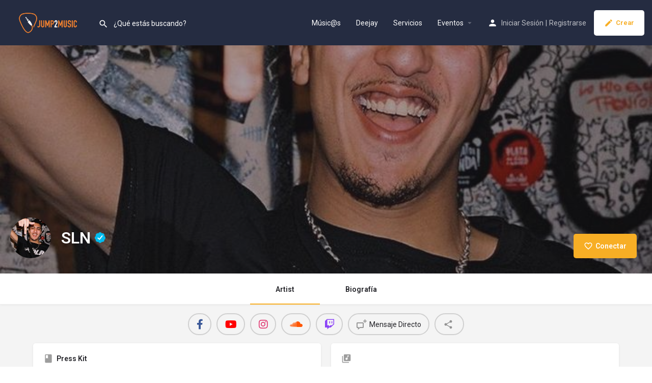

--- FILE ---
content_type: text/html; charset=UTF-8
request_url: https://jump2music.com/dj/sln/
body_size: 24775
content:
<!DOCTYPE html>
<html lang="es" prefix="og: https://ogp.me/ns#">
<head>
	<meta charset="UTF-8" />
	<meta name="viewport" content="width=device-width, initial-scale=1.0" />
	<link rel="pingback" href="https://jump2music.com/xmlrpc.php">

		<style>img:is([sizes="auto" i], [sizes^="auto," i]) { contain-intrinsic-size: 3000px 1500px }</style>
	<meta property="og:title" content="SLN" />
<meta property="og:url" content="https://jump2music.com/dj/sln/" />
<meta property="og:site_name" content="JumpMusic" />
<meta property="og:type" content="profile" />
<meta property="og:description" content="Increible " />
<meta property="og:image" content="https://jump2music.com/wp-content/uploads/2020/11/jump2music_32f6cb542461298cae56f4b894dd39c1ac0a887bd0.jpg" />

<!-- Optimización en motores de búsqueda por Rank Math PRO -  https://rankmath.com/ -->
<title>SLN &raquo; JumpMusic</title>
<meta name="description" content="Increible"/>
<meta name="robots" content="follow, index, max-snippet:-1, max-video-preview:-1, max-image-preview:large"/>
<link rel="canonical" href="https://jump2music.com/dj/sln/" />
<meta property="og:locale" content="es_ES" />
<meta property="og:type" content="article" />
<meta property="og:title" content="SLN &raquo; JumpMusic" />
<meta property="og:description" content="Increible" />
<meta property="og:url" content="https://jump2music.com/dj/sln/" />
<meta property="og:site_name" content="Jump2Music" />
<meta property="og:updated_time" content="2020-11-04T16:32:42+01:00" />
<meta property="og:image" content="https://jump2music.com/wp-content/uploads/2020/11/jump2music_32f6cb542461298cae56f4b894dd39c1ac0a887bd0.jpg" />
<meta property="og:image:secure_url" content="https://jump2music.com/wp-content/uploads/2020/11/jump2music_32f6cb542461298cae56f4b894dd39c1ac0a887bd0.jpg" />
<meta property="og:image:width" content="720" />
<meta property="og:image:height" content="720" />
<meta property="og:image:alt" content="SLN" />
<meta property="og:image:type" content="image/jpeg" />
<meta name="twitter:card" content="summary_large_image" />
<meta name="twitter:title" content="SLN &raquo; JumpMusic" />
<meta name="twitter:description" content="Increible" />
<meta name="twitter:image" content="https://jump2music.com/wp-content/uploads/2020/11/jump2music_32f6cb542461298cae56f4b894dd39c1ac0a887bd0.jpg" />
<!-- /Plugin Rank Math WordPress SEO -->

<link rel='dns-prefetch' href='//maps.googleapis.com' />
<link rel='dns-prefetch' href='//cdnjs.cloudflare.com' />
<link rel='dns-prefetch' href='//fonts.googleapis.com' />
<link rel='preload stylesheet' as='style' onload="this.onload=null;this.rel='stylesheet'" id='wp-block-library-css' href='https://jump2music.com/wp-includes/css/dist/block-library/style.min.css?ver=6.7.2' type='text/css' media='all' />
<style id='rank-math-toc-block-style-inline-css' type='text/css'>
.wp-block-rank-math-toc-block nav ol{counter-reset:item}.wp-block-rank-math-toc-block nav ol li{display:block}.wp-block-rank-math-toc-block nav ol li:before{content:counters(item, ".") ". ";counter-increment:item}

</style>
<style id='rank-math-rich-snippet-style-inline-css' type='text/css'>
/*!
* Plugin:  Rank Math
* URL: https://rankmath.com/wordpress/plugin/seo-suite/
* Name:  rank-math-review-snippet.css
*/@-webkit-keyframes spin{0%{-webkit-transform:rotate(0deg)}100%{-webkit-transform:rotate(-360deg)}}@keyframes spin{0%{-webkit-transform:rotate(0deg)}100%{-webkit-transform:rotate(-360deg)}}@keyframes bounce{from{-webkit-transform:translateY(0px);transform:translateY(0px)}to{-webkit-transform:translateY(-5px);transform:translateY(-5px)}}@-webkit-keyframes bounce{from{-webkit-transform:translateY(0px);transform:translateY(0px)}to{-webkit-transform:translateY(-5px);transform:translateY(-5px)}}@-webkit-keyframes loading{0%{background-size:20% 50% ,20% 50% ,20% 50%}20%{background-size:20% 20% ,20% 50% ,20% 50%}40%{background-size:20% 100%,20% 20% ,20% 50%}60%{background-size:20% 50% ,20% 100%,20% 20%}80%{background-size:20% 50% ,20% 50% ,20% 100%}100%{background-size:20% 50% ,20% 50% ,20% 50%}}@keyframes loading{0%{background-size:20% 50% ,20% 50% ,20% 50%}20%{background-size:20% 20% ,20% 50% ,20% 50%}40%{background-size:20% 100%,20% 20% ,20% 50%}60%{background-size:20% 50% ,20% 100%,20% 20%}80%{background-size:20% 50% ,20% 50% ,20% 100%}100%{background-size:20% 50% ,20% 50% ,20% 50%}}:root{--rankmath-wp-adminbar-height: 0}#rank-math-rich-snippet-wrapper{overflow:hidden}#rank-math-rich-snippet-wrapper h5.rank-math-title{display:block;font-size:18px;line-height:1.4}#rank-math-rich-snippet-wrapper .rank-math-review-image{float:right;max-width:40%;margin-left:15px}#rank-math-rich-snippet-wrapper .rank-math-review-data{margin-bottom:15px}#rank-math-rich-snippet-wrapper .rank-math-total-wrapper{width:100%;padding:0 0 20px 0;float:left;clear:both;position:relative;-webkit-box-sizing:border-box;box-sizing:border-box}#rank-math-rich-snippet-wrapper .rank-math-total-wrapper .rank-math-total{border:0;display:block;margin:0;width:auto;float:left;text-align:left;padding:0;font-size:24px;line-height:1;font-weight:700;-webkit-box-sizing:border-box;box-sizing:border-box;overflow:hidden}#rank-math-rich-snippet-wrapper .rank-math-total-wrapper .rank-math-review-star{float:left;margin-left:15px;margin-top:5px;position:relative;z-index:99;line-height:1}#rank-math-rich-snippet-wrapper .rank-math-total-wrapper .rank-math-review-star .rank-math-review-result-wrapper{display:inline-block;white-space:nowrap;position:relative;color:#e7e7e7}#rank-math-rich-snippet-wrapper .rank-math-total-wrapper .rank-math-review-star .rank-math-review-result-wrapper .rank-math-review-result{position:absolute;top:0;left:0;overflow:hidden;white-space:nowrap;color:#ffbe01}#rank-math-rich-snippet-wrapper .rank-math-total-wrapper .rank-math-review-star .rank-math-review-result-wrapper i{font-size:18px;-webkit-text-stroke-width:1px;font-style:normal;padding:0 2px;line-height:inherit}#rank-math-rich-snippet-wrapper .rank-math-total-wrapper .rank-math-review-star .rank-math-review-result-wrapper i:before{content:"\2605"}body.rtl #rank-math-rich-snippet-wrapper .rank-math-review-image{float:left;margin-left:0;margin-right:15px}body.rtl #rank-math-rich-snippet-wrapper .rank-math-total-wrapper .rank-math-total{float:right}body.rtl #rank-math-rich-snippet-wrapper .rank-math-total-wrapper .rank-math-review-star{float:right;margin-left:0;margin-right:15px}body.rtl #rank-math-rich-snippet-wrapper .rank-math-total-wrapper .rank-math-review-star .rank-math-review-result{left:auto;right:0}@media screen and (max-width: 480px){#rank-math-rich-snippet-wrapper .rank-math-review-image{display:block;max-width:100%;width:100%;text-align:center;margin-right:0}#rank-math-rich-snippet-wrapper .rank-math-review-data{clear:both}}.clear{clear:both}

</style>
<style id='classic-theme-styles-inline-css' type='text/css'>
/*! This file is auto-generated */
.wp-block-button__link{color:#fff;background-color:#32373c;border-radius:9999px;box-shadow:none;text-decoration:none;padding:calc(.667em + 2px) calc(1.333em + 2px);font-size:1.125em}.wp-block-file__button{background:#32373c;color:#fff;text-decoration:none}
</style>
<style id='global-styles-inline-css' type='text/css'>
:root{--wp--preset--aspect-ratio--square: 1;--wp--preset--aspect-ratio--4-3: 4/3;--wp--preset--aspect-ratio--3-4: 3/4;--wp--preset--aspect-ratio--3-2: 3/2;--wp--preset--aspect-ratio--2-3: 2/3;--wp--preset--aspect-ratio--16-9: 16/9;--wp--preset--aspect-ratio--9-16: 9/16;--wp--preset--color--black: #000000;--wp--preset--color--cyan-bluish-gray: #abb8c3;--wp--preset--color--white: #ffffff;--wp--preset--color--pale-pink: #f78da7;--wp--preset--color--vivid-red: #cf2e2e;--wp--preset--color--luminous-vivid-orange: #ff6900;--wp--preset--color--luminous-vivid-amber: #fcb900;--wp--preset--color--light-green-cyan: #7bdcb5;--wp--preset--color--vivid-green-cyan: #00d084;--wp--preset--color--pale-cyan-blue: #8ed1fc;--wp--preset--color--vivid-cyan-blue: #0693e3;--wp--preset--color--vivid-purple: #9b51e0;--wp--preset--gradient--vivid-cyan-blue-to-vivid-purple: linear-gradient(135deg,rgba(6,147,227,1) 0%,rgb(155,81,224) 100%);--wp--preset--gradient--light-green-cyan-to-vivid-green-cyan: linear-gradient(135deg,rgb(122,220,180) 0%,rgb(0,208,130) 100%);--wp--preset--gradient--luminous-vivid-amber-to-luminous-vivid-orange: linear-gradient(135deg,rgba(252,185,0,1) 0%,rgba(255,105,0,1) 100%);--wp--preset--gradient--luminous-vivid-orange-to-vivid-red: linear-gradient(135deg,rgba(255,105,0,1) 0%,rgb(207,46,46) 100%);--wp--preset--gradient--very-light-gray-to-cyan-bluish-gray: linear-gradient(135deg,rgb(238,238,238) 0%,rgb(169,184,195) 100%);--wp--preset--gradient--cool-to-warm-spectrum: linear-gradient(135deg,rgb(74,234,220) 0%,rgb(151,120,209) 20%,rgb(207,42,186) 40%,rgb(238,44,130) 60%,rgb(251,105,98) 80%,rgb(254,248,76) 100%);--wp--preset--gradient--blush-light-purple: linear-gradient(135deg,rgb(255,206,236) 0%,rgb(152,150,240) 100%);--wp--preset--gradient--blush-bordeaux: linear-gradient(135deg,rgb(254,205,165) 0%,rgb(254,45,45) 50%,rgb(107,0,62) 100%);--wp--preset--gradient--luminous-dusk: linear-gradient(135deg,rgb(255,203,112) 0%,rgb(199,81,192) 50%,rgb(65,88,208) 100%);--wp--preset--gradient--pale-ocean: linear-gradient(135deg,rgb(255,245,203) 0%,rgb(182,227,212) 50%,rgb(51,167,181) 100%);--wp--preset--gradient--electric-grass: linear-gradient(135deg,rgb(202,248,128) 0%,rgb(113,206,126) 100%);--wp--preset--gradient--midnight: linear-gradient(135deg,rgb(2,3,129) 0%,rgb(40,116,252) 100%);--wp--preset--font-size--small: 13px;--wp--preset--font-size--medium: 20px;--wp--preset--font-size--large: 36px;--wp--preset--font-size--x-large: 42px;--wp--preset--font-family--inter: "Inter", sans-serif;--wp--preset--font-family--cardo: Cardo;--wp--preset--spacing--20: 0.44rem;--wp--preset--spacing--30: 0.67rem;--wp--preset--spacing--40: 1rem;--wp--preset--spacing--50: 1.5rem;--wp--preset--spacing--60: 2.25rem;--wp--preset--spacing--70: 3.38rem;--wp--preset--spacing--80: 5.06rem;--wp--preset--shadow--natural: 6px 6px 9px rgba(0, 0, 0, 0.2);--wp--preset--shadow--deep: 12px 12px 50px rgba(0, 0, 0, 0.4);--wp--preset--shadow--sharp: 6px 6px 0px rgba(0, 0, 0, 0.2);--wp--preset--shadow--outlined: 6px 6px 0px -3px rgba(255, 255, 255, 1), 6px 6px rgba(0, 0, 0, 1);--wp--preset--shadow--crisp: 6px 6px 0px rgba(0, 0, 0, 1);}:where(.is-layout-flex){gap: 0.5em;}:where(.is-layout-grid){gap: 0.5em;}body .is-layout-flex{display: flex;}.is-layout-flex{flex-wrap: wrap;align-items: center;}.is-layout-flex > :is(*, div){margin: 0;}body .is-layout-grid{display: grid;}.is-layout-grid > :is(*, div){margin: 0;}:where(.wp-block-columns.is-layout-flex){gap: 2em;}:where(.wp-block-columns.is-layout-grid){gap: 2em;}:where(.wp-block-post-template.is-layout-flex){gap: 1.25em;}:where(.wp-block-post-template.is-layout-grid){gap: 1.25em;}.has-black-color{color: var(--wp--preset--color--black) !important;}.has-cyan-bluish-gray-color{color: var(--wp--preset--color--cyan-bluish-gray) !important;}.has-white-color{color: var(--wp--preset--color--white) !important;}.has-pale-pink-color{color: var(--wp--preset--color--pale-pink) !important;}.has-vivid-red-color{color: var(--wp--preset--color--vivid-red) !important;}.has-luminous-vivid-orange-color{color: var(--wp--preset--color--luminous-vivid-orange) !important;}.has-luminous-vivid-amber-color{color: var(--wp--preset--color--luminous-vivid-amber) !important;}.has-light-green-cyan-color{color: var(--wp--preset--color--light-green-cyan) !important;}.has-vivid-green-cyan-color{color: var(--wp--preset--color--vivid-green-cyan) !important;}.has-pale-cyan-blue-color{color: var(--wp--preset--color--pale-cyan-blue) !important;}.has-vivid-cyan-blue-color{color: var(--wp--preset--color--vivid-cyan-blue) !important;}.has-vivid-purple-color{color: var(--wp--preset--color--vivid-purple) !important;}.has-black-background-color{background-color: var(--wp--preset--color--black) !important;}.has-cyan-bluish-gray-background-color{background-color: var(--wp--preset--color--cyan-bluish-gray) !important;}.has-white-background-color{background-color: var(--wp--preset--color--white) !important;}.has-pale-pink-background-color{background-color: var(--wp--preset--color--pale-pink) !important;}.has-vivid-red-background-color{background-color: var(--wp--preset--color--vivid-red) !important;}.has-luminous-vivid-orange-background-color{background-color: var(--wp--preset--color--luminous-vivid-orange) !important;}.has-luminous-vivid-amber-background-color{background-color: var(--wp--preset--color--luminous-vivid-amber) !important;}.has-light-green-cyan-background-color{background-color: var(--wp--preset--color--light-green-cyan) !important;}.has-vivid-green-cyan-background-color{background-color: var(--wp--preset--color--vivid-green-cyan) !important;}.has-pale-cyan-blue-background-color{background-color: var(--wp--preset--color--pale-cyan-blue) !important;}.has-vivid-cyan-blue-background-color{background-color: var(--wp--preset--color--vivid-cyan-blue) !important;}.has-vivid-purple-background-color{background-color: var(--wp--preset--color--vivid-purple) !important;}.has-black-border-color{border-color: var(--wp--preset--color--black) !important;}.has-cyan-bluish-gray-border-color{border-color: var(--wp--preset--color--cyan-bluish-gray) !important;}.has-white-border-color{border-color: var(--wp--preset--color--white) !important;}.has-pale-pink-border-color{border-color: var(--wp--preset--color--pale-pink) !important;}.has-vivid-red-border-color{border-color: var(--wp--preset--color--vivid-red) !important;}.has-luminous-vivid-orange-border-color{border-color: var(--wp--preset--color--luminous-vivid-orange) !important;}.has-luminous-vivid-amber-border-color{border-color: var(--wp--preset--color--luminous-vivid-amber) !important;}.has-light-green-cyan-border-color{border-color: var(--wp--preset--color--light-green-cyan) !important;}.has-vivid-green-cyan-border-color{border-color: var(--wp--preset--color--vivid-green-cyan) !important;}.has-pale-cyan-blue-border-color{border-color: var(--wp--preset--color--pale-cyan-blue) !important;}.has-vivid-cyan-blue-border-color{border-color: var(--wp--preset--color--vivid-cyan-blue) !important;}.has-vivid-purple-border-color{border-color: var(--wp--preset--color--vivid-purple) !important;}.has-vivid-cyan-blue-to-vivid-purple-gradient-background{background: var(--wp--preset--gradient--vivid-cyan-blue-to-vivid-purple) !important;}.has-light-green-cyan-to-vivid-green-cyan-gradient-background{background: var(--wp--preset--gradient--light-green-cyan-to-vivid-green-cyan) !important;}.has-luminous-vivid-amber-to-luminous-vivid-orange-gradient-background{background: var(--wp--preset--gradient--luminous-vivid-amber-to-luminous-vivid-orange) !important;}.has-luminous-vivid-orange-to-vivid-red-gradient-background{background: var(--wp--preset--gradient--luminous-vivid-orange-to-vivid-red) !important;}.has-very-light-gray-to-cyan-bluish-gray-gradient-background{background: var(--wp--preset--gradient--very-light-gray-to-cyan-bluish-gray) !important;}.has-cool-to-warm-spectrum-gradient-background{background: var(--wp--preset--gradient--cool-to-warm-spectrum) !important;}.has-blush-light-purple-gradient-background{background: var(--wp--preset--gradient--blush-light-purple) !important;}.has-blush-bordeaux-gradient-background{background: var(--wp--preset--gradient--blush-bordeaux) !important;}.has-luminous-dusk-gradient-background{background: var(--wp--preset--gradient--luminous-dusk) !important;}.has-pale-ocean-gradient-background{background: var(--wp--preset--gradient--pale-ocean) !important;}.has-electric-grass-gradient-background{background: var(--wp--preset--gradient--electric-grass) !important;}.has-midnight-gradient-background{background: var(--wp--preset--gradient--midnight) !important;}.has-small-font-size{font-size: var(--wp--preset--font-size--small) !important;}.has-medium-font-size{font-size: var(--wp--preset--font-size--medium) !important;}.has-large-font-size{font-size: var(--wp--preset--font-size--large) !important;}.has-x-large-font-size{font-size: var(--wp--preset--font-size--x-large) !important;}
:where(.wp-block-post-template.is-layout-flex){gap: 1.25em;}:where(.wp-block-post-template.is-layout-grid){gap: 1.25em;}
:where(.wp-block-columns.is-layout-flex){gap: 2em;}:where(.wp-block-columns.is-layout-grid){gap: 2em;}
:root :where(.wp-block-pullquote){font-size: 1.5em;line-height: 1.6;}
</style>
<link rel='stylesheet' id='woocommerce-layout-css' href='https://jump2music.com/wp-content/plugins/woocommerce/assets/css/woocommerce-layout.css?ver=9.5.3' type='text/css' media='all' />
<link rel='stylesheet' id='woocommerce-smallscreen-css' href='https://jump2music.com/wp-content/plugins/woocommerce/assets/css/woocommerce-smallscreen.css?ver=9.5.3' type='text/css' media='only screen and (max-width: 768px)' />
<link rel='stylesheet' id='woocommerce-general-css' href='https://jump2music.com/wp-content/plugins/woocommerce/assets/css/woocommerce.css?ver=9.5.3' type='text/css' media='all' />
<style id='woocommerce-inline-inline-css' type='text/css'>
.woocommerce form .form-row .required { visibility: visible; }
</style>
<link rel='stylesheet' id='elementor-icons-css' href='https://jump2music.com/wp-content/plugins/elementor/assets/lib/eicons/css/elementor-icons.min.css?ver=5.34.0' type='text/css' media='all' />
<link rel='stylesheet' id='elementor-frontend-css' href='https://jump2music.com/wp-content/plugins/elementor/assets/css/frontend.min.css?ver=3.26.4' type='text/css' media='all' />
<link rel='stylesheet' id='elementor-post-6-css' href='https://jump2music.com/wp-content/uploads/elementor/css/post-6.css?ver=1742374787' type='text/css' media='all' />
<link rel='stylesheet' id='font-awesome-5-all-css' href='https://jump2music.com/wp-content/plugins/elementor/assets/lib/font-awesome/css/all.min.css?ver=3.26.4' type='text/css' media='all' />
<link rel='stylesheet' id='font-awesome-4-shim-css' href='https://jump2music.com/wp-content/plugins/elementor/assets/lib/font-awesome/css/v4-shims.min.css?ver=3.26.4' type='text/css' media='all' />
<link rel='stylesheet' id='mylisting-google-maps-css' href='https://jump2music.com/wp-content/themes/my-listing/assets/dist/maps/google-maps/google-maps.css?ver=2.11.7' type='text/css' media='all' />
<link rel='stylesheet' id='mylisting-icons-css' href='https://jump2music.com/wp-content/themes/my-listing/assets/dist/icons.css?ver=2.11.7' type='text/css' media='all' />
<link rel='stylesheet' id='mylisting-material-icons-css' href='https://fonts.googleapis.com/icon?family=Material+Icons&#038;display=swap&#038;ver=6.7.2' type='text/css' media='all' />
<link rel='stylesheet' id='mylisting-select2-css' href='https://jump2music.com/wp-content/themes/my-listing/assets/vendor/select2/select2.css?ver=4.0.13' type='text/css' media='all' />
<link rel='stylesheet' id='mylisting-vendor-css' href='https://jump2music.com/wp-content/themes/my-listing/assets/dist/vendor.css?ver=2.11.7' type='text/css' media='all' />
<link rel='stylesheet' id='mylisting-frontend-css' href='https://jump2music.com/wp-content/themes/my-listing/assets/dist/frontend.css?ver=2.11.7' type='text/css' media='all' />
<link rel='stylesheet' id='ml-max-w-1200-css' href='https://jump2music.com/wp-content/themes/my-listing/assets/dist/max-width-1200.css?ver=2.11.7' type='text/css' media='(max-width: 1200px)' />
<link rel='stylesheet' id='ml-max-w-992-css' href='https://jump2music.com/wp-content/themes/my-listing/assets/dist/max-width-992.css?ver=2.11.7' type='text/css' media='(max-width: 992px)' />
<link rel='stylesheet' id='ml-max-w-768-css' href='https://jump2music.com/wp-content/themes/my-listing/assets/dist/max-width-768.css?ver=2.11.7' type='text/css' media='(max-width: 768px)' />
<link rel='stylesheet' id='ml-max-w-600-css' href='https://jump2music.com/wp-content/themes/my-listing/assets/dist/max-width-600.css?ver=2.11.7' type='text/css' media='(max-width: 600px)' />
<link rel='stylesheet' id='ml-max-w-480-css' href='https://jump2music.com/wp-content/themes/my-listing/assets/dist/max-width-480.css?ver=2.11.7' type='text/css' media='(max-width: 480px)' />
<link rel='stylesheet' id='ml-max-w-320-css' href='https://jump2music.com/wp-content/themes/my-listing/assets/dist/max-width-320.css?ver=2.11.7' type='text/css' media='(max-width: 320px)' />
<link rel='stylesheet' id='ml-min-w-993-css' href='https://jump2music.com/wp-content/themes/my-listing/assets/dist/min-width-993.css?ver=2.11.7' type='text/css' media='(min-width: 993px)' />
<link rel='stylesheet' id='ml-min-w-1201-css' href='https://jump2music.com/wp-content/themes/my-listing/assets/dist/min-width-1201.css?ver=2.11.7' type='text/css' media='(min-width: 1201px)' />
<link rel='stylesheet' id='mylisting-single-listing-css' href='https://jump2music.com/wp-content/themes/my-listing/assets/dist/single-listing.css?ver=2.11.7' type='text/css' media='all' />
<link rel='stylesheet' id='wc-general-style-css' href='https://jump2music.com/wp-content/themes/my-listing/assets/dist/wc-general-style.css?ver=2.11.7' type='text/css' media='all' />
<link rel='stylesheet' id='theme-styles-default-css' href='https://jump2music.com/wp-content/themes/my-listing/style.css?ver=6.7.2' type='text/css' media='all' />
<style id='theme-styles-default-inline-css' type='text/css'>
:root{}
</style>
<link rel='stylesheet' id='child-style-css' href='https://jump2music.com/wp-content/themes/my-listing-child/style.css?ver=6.7.2' type='text/css' media='all' />
<link rel='stylesheet' id='mylisting-dynamic-styles-css' href='https://jump2music.com/wp-content/uploads/mylisting-dynamic-styles.css?ver=1764093011' type='text/css' media='all' />
<link rel='stylesheet' id='google-fonts-1-css' href='https://fonts.googleapis.com/css?family=Roboto%3A100%2C100italic%2C200%2C200italic%2C300%2C300italic%2C400%2C400italic%2C500%2C500italic%2C600%2C600italic%2C700%2C700italic%2C800%2C800italic%2C900%2C900italic%7CRoboto+Slab%3A100%2C100italic%2C200%2C200italic%2C300%2C300italic%2C400%2C400italic%2C500%2C500italic%2C600%2C600italic%2C700%2C700italic%2C800%2C800italic%2C900%2C900italic&#038;display=auto&#038;ver=6.7.2' type='text/css' media='all' />
<link rel="preconnect" href="https://fonts.gstatic.com/" crossorigin><script type="text/javascript" src="https://jump2music.com/wp-includes/js/jquery/jquery.min.js?ver=3.7.1" id="jquery-core-js"></script>
<script type="text/javascript" src="https://jump2music.com/wp-includes/js/jquery/jquery-migrate.min.js?ver=3.4.1" id="jquery-migrate-js"></script>
<script type="text/javascript" src="https://jump2music.com/wp-content/plugins/woocommerce/assets/js/jquery-blockui/jquery.blockUI.min.js?ver=2.7.0-wc.9.5.3" id="jquery-blockui-js" defer="defer" data-wp-strategy="defer"></script>
<script type="text/javascript" id="wc-add-to-cart-js-extra">
/* <![CDATA[ */
var wc_add_to_cart_params = {"ajax_url":"\/wp-admin\/admin-ajax.php","wc_ajax_url":"\/?wc-ajax=%%endpoint%%","i18n_view_cart":"Ver carrito","cart_url":"https:\/\/jump2music.com\/cart-2\/","is_cart":"","cart_redirect_after_add":"no"};
/* ]]> */
</script>
<script type="text/javascript" src="https://jump2music.com/wp-content/plugins/woocommerce/assets/js/frontend/add-to-cart.min.js?ver=9.5.3" id="wc-add-to-cart-js" defer="defer" data-wp-strategy="defer"></script>
<script type="text/javascript" src="https://jump2music.com/wp-content/plugins/woocommerce/assets/js/js-cookie/js.cookie.min.js?ver=2.1.4-wc.9.5.3" id="js-cookie-js" defer="defer" data-wp-strategy="defer"></script>
<script type="text/javascript" id="woocommerce-js-extra">
/* <![CDATA[ */
var woocommerce_params = {"ajax_url":"\/wp-admin\/admin-ajax.php","wc_ajax_url":"\/?wc-ajax=%%endpoint%%"};
/* ]]> */
</script>
<script type="text/javascript" src="https://jump2music.com/wp-content/plugins/woocommerce/assets/js/frontend/woocommerce.min.js?ver=9.5.3" id="woocommerce-js" defer="defer" data-wp-strategy="defer"></script>
<script type="text/javascript" src="https://jump2music.com/wp-content/plugins/elementor/assets/lib/font-awesome/js/v4-shims.min.js?ver=3.26.4" id="font-awesome-4-shim-js"></script>
<link rel="https://api.w.org/" href="https://jump2music.com/wp-json/" /><link rel="EditURI" type="application/rsd+xml" title="RSD" href="https://jump2music.com/xmlrpc.php?rsd" />

<link rel='shortlink' href='https://jump2music.com/?p=7471' />
<link rel="alternate" title="oEmbed (JSON)" type="application/json+oembed" href="https://jump2music.com/wp-json/oembed/1.0/embed?url=https%3A%2F%2Fjump2music.com%2Fdj%2Fsln%2F" />
<link rel="alternate" title="oEmbed (XML)" type="text/xml+oembed" href="https://jump2music.com/wp-json/oembed/1.0/embed?url=https%3A%2F%2Fjump2music.com%2Fdj%2Fsln%2F&#038;format=xml" />
<script type="text/javascript">var MyListing = {"Helpers":{},"Handlers":{},"MapConfig":{"ClusterSize":35,"AccessToken":"AIzaSyCdCFQ-IJQVzbgYXN_M4KV9sb22rZzQZ6g","Language":"default","TypeRestrictions":"geocode","CountryRestrictions":[],"CustomSkins":{}}};</script><script type="text/javascript">var CASE27 = {"ajax_url":"https:\/\/jump2music.com\/wp-admin\/admin-ajax.php","login_url":"https:\/\/jump2music.com\/mi-cuenta\/","register_url":"https:\/\/jump2music.com\/mi-cuenta\/?register","mylisting_ajax_url":"\/?mylisting-ajax=1","theme_folder":"https:\/\/jump2music.com\/wp-content\/themes\/my-listing","theme_version":"2.11.7","env":"production","ajax_nonce":"682b8e8577","l10n":{"selectOption":"Escribe y selecciona","errorLoading":"The results could not be loaded.","removeAllItems":"Remove all items","loadingMore":"Loading more results\u2026","noResults":"No se han encontrado resultados","searching":"Buscando...","datepicker":{"format":"DD MMMM, YY","timeFormat":"h:mm A","dateTimeFormat":"DD MMMM, YY, h:mm A","timePicker24Hour":false,"firstDay":1,"applyLabel":"Aceptar","cancelLabel":"Cancelar","customRangeLabel":"Custom Range","daysOfWeek":["D","L","M","X","J","V","S"],"monthNames":["Enero","Febrero","Marzo","Abril","Mayo","Junio","Julio","Agosto","Septiembre","Octubre","Noviembre","Diciembre"]},"irreversible_action":"This is an irreversible action. Proceed anyway?","delete_listing_confirm":"Are you sure you want to delete this listing?","copied_to_clipboard":"Copied!","nearby_listings_location_required":"Escribe la direcci\u00f3n","nearby_listings_retrieving_location":"Retrieving location...","nearby_listings_searching":"Buscando...","geolocation_failed":"You must enable location to use this feature.","something_went_wrong":"Something went wrong.","all_in_category":"All in \"%s\"","invalid_file_type":"Invalid file type. Accepted types:","file_limit_exceeded":"You have exceeded the file upload limit (%d).","file_size_limit":"This attachement (%s) exceeds upload size limit (%d)."},"woocommerce":[],"map_provider":"google-maps","google_btn_local":"es_ES","caption1":"false","caption2":"false","recaptcha_type":"v2","recaptcha_key":"6Ld470sUAAAAAKf29ovseHhS9UEfBImWsw5PFijC","js_field_html_img":"<div class=\"uploaded-file uploaded-image review-gallery-image job-manager-uploaded-file\">\t<span class=\"uploaded-file-preview\">\t\t\t\t\t<span class=\"job-manager-uploaded-file-preview\">\t\t\t\t<img alt=\"Uploaded file\" src=\"\">\t\t\t<\/span>\t\t\t\t<a href=\"#\" class=\"remove-uploaded-file review-gallery-image-remove job-manager-remove-uploaded-file\"><i class=\"mi delete\"><\/i><\/a>\t<\/span>\t<input type=\"hidden\" class=\"input-text\" name=\"\" value=\"b64:\"><\/div>","js_field_html":"<div class=\"uploaded-file  review-gallery-image job-manager-uploaded-file\">\t<span class=\"uploaded-file-preview\">\t\t\t\t\t<span class=\"job-manager-uploaded-file-name\">\t\t\t\t<i class=\"mi insert_drive_file uploaded-file-icon\"><\/i>\t\t\t\t<code><\/code>\t\t\t<\/span>\t\t\t\t<a href=\"#\" class=\"remove-uploaded-file review-gallery-image-remove job-manager-remove-uploaded-file\"><i class=\"mi delete\"><\/i><\/a>\t<\/span>\t<input type=\"hidden\" class=\"input-text\" name=\"\" value=\"b64:\"><\/div>"};</script>	<noscript><style>.woocommerce-product-gallery{ opacity: 1 !important; }</style></noscript>
	<meta name="generator" content="Elementor 3.26.4; features: additional_custom_breakpoints; settings: css_print_method-external, google_font-enabled, font_display-auto">
<style type="text/css">.recentcomments a{display:inline !important;padding:0 !important;margin:0 !important;}</style>			<style>
				.e-con.e-parent:nth-of-type(n+4):not(.e-lazyloaded):not(.e-no-lazyload),
				.e-con.e-parent:nth-of-type(n+4):not(.e-lazyloaded):not(.e-no-lazyload) * {
					background-image: none !important;
				}
				@media screen and (max-height: 1024px) {
					.e-con.e-parent:nth-of-type(n+3):not(.e-lazyloaded):not(.e-no-lazyload),
					.e-con.e-parent:nth-of-type(n+3):not(.e-lazyloaded):not(.e-no-lazyload) * {
						background-image: none !important;
					}
				}
				@media screen and (max-height: 640px) {
					.e-con.e-parent:nth-of-type(n+2):not(.e-lazyloaded):not(.e-no-lazyload),
					.e-con.e-parent:nth-of-type(n+2):not(.e-lazyloaded):not(.e-no-lazyload) * {
						background-image: none !important;
					}
				}
			</style>
			            <meta name="google-signin-client_id" content="219304503614-pqi8390shi7pd4m2bj3s0p29avaqtrpr.apps.googleusercontent.com">
        <style type="text/css" id="custom-background-css">
body.custom-background { background-color: #ffffff; }
</style>
	<style class='wp-fonts-local' type='text/css'>
@font-face{font-family:Inter;font-style:normal;font-weight:300 900;font-display:fallback;src:url('https://jump2music.com/wp-content/plugins/woocommerce/assets/fonts/Inter-VariableFont_slnt,wght.woff2') format('woff2');font-stretch:normal;}
@font-face{font-family:Cardo;font-style:normal;font-weight:400;font-display:fallback;src:url('https://jump2music.com/wp-content/plugins/woocommerce/assets/fonts/cardo_normal_400.woff2') format('woff2');}
</style>
<link rel="icon" href="https://jump2music.com/wp-content/uploads/2022/11/j2m_34323_6374815038a37-32x32.png" sizes="32x32" />
<link rel="icon" href="https://jump2music.com/wp-content/uploads/2022/11/j2m_34323_6374815038a37-192x192.png" sizes="192x192" />
<link rel="apple-touch-icon" href="https://jump2music.com/wp-content/uploads/2022/11/j2m_34323_6374815038a37-180x180.png" />
<meta name="msapplication-TileImage" content="https://jump2music.com/wp-content/uploads/2022/11/j2m_34323_6374815038a37-270x270.png" />
<style type="text/css" id="mylisting-typography"></style><script>
const  varsZP={ajax_url:"https://jump2music.com/wp-admin/admin-ajax.php",dominio:"https://jump2music.com"} 

</script>
<style>
	:root { 
		--accent: #f7ae25; 
		--color--rojo:#7a0808;
		--accent-hover:#ed9b00;
		--general: #f7ae25;
	}
	a.c-marca:hover,a.c-marca:focus{
		color:var(--accent-hover) !important;
	}
	.has-logo .lf-item-default .lf-item-info.esagenda{
		padding-left: 0;
	}
	.has-logo .lf-item-default .lf-item-info.esagenda .lf-avatar{
		display:none;
	}
	.cursor:hover{
		cursor:pointer;
	}
	
	#btncompartir span{
		display:none;
	}
	#btncompartir{
		line-height:0;
	}
	
	.profile-name .edit-listing i{
		width: 30px;
		height: 30px;
		border: 1px solid var(--accent);
		font-size: 18px;
	}
	.quick-listing-actions{margin-top: 18px;margin-bottom: 6px;}
	
	.elmostrar{display:none;}
	.c-error{color:#d50b0b;}
	html.elementor-html .eliminarelement {display:block !important;}
	body.elementor-editor-active .elmostrar{display:block;}
	.titulos-tab{background-color: #fff;}
	.titulos-tab .subtitulo-tab ul {
		margin-bottom: 0;
		display: flex;
		align-items: center;
		white-space: nowrap;
		position: static!important;
		overflow-x: auto;
		-webkit-overflow-scrolling: touch;
	}
	.titulos-tab .subtitulo-tab ul li span {
		font-size: 14px;
		padding: 0 20px;
		position: relative;
		transition: opacity .15s ease-in-out;
		display: flex;
		align-items: center;
		color: #242429;
		height: 60px;
		font-weight: 600;
	}
	.titulos-tab .subtitulo-tab ul.nomedio li{
		flex: 1;
	}
	.titulos-tab .subtitulo-tab ul li span:after {
		content: "";
		height: 2px;
		width: 0;
		position: absolute;
		bottom: 0;
		transition: width .3s ease;
		left: 0;
		background: var(--accent);
	}
	.titulos-tab .subtitulo-tab ul li.activo span:after {
		width: 100%!important;
	}
	.tit-submitform .titulos-tab .subtitulo-tab ul li{
		border-right: 1px #ccc solid;
	}
	.titulos-tab .subtitulo-tab ul:after, .titulos-tab .subtitulo-tab ul:before {
		content: "";
		margin: auto;
	}
	.titulos-tab .subtitulo-tab ul.cajaizq:after, .titulos-tab .subtitulo-tab ul.cajaizq:before {
		content: "";
		margin: 0;
	}
	
	.btn-simple{
		padding: 10px 20px;
		font-size: 1.2em;
		background: var(--accent);
		border-radius: 4px;
		color: #fff;
	}
	.btn-simple:hover{
		color:#fff;
		cursor:pointer;
		background:var(--accent-hover);
	}
	.listing-tabs a:focus{color:#fff;}
	.separador{
		width: 100%;
		border-top: 1px solid #f3f3f6;
		height: 1px;
		margin: 16px 0;
	}
	
	ul#menu-footer-social-links .menu-item-type-custom a.button-1:hover {
		background:transparent;
	}
	.menu-item-type-custom .fa-soundcloud:hover{
		color: #fff;
		background:#ff6a00;
	}
	
	
	
	.fondo-negro-ff:hover{
		background:#333 !important;
	}
	.fondo-negro-ff:hover svg{
		fill:#fff !important;
	}
	.svg-mix-cloud:hover{
		background:#5000FF !important;
	}
	.svg-mix-cloud:hover svg{
		fill:#fff !important;
	}
	#menu-footer-social-links .menu-item-type-custom a:nth-child(2){
		margin: 0;
		padding: 0;
		width: auto;
		display: inline-block;
		margin-right: 8px;
	}
	#menu-footer-social-links .menu-item-type-custom a:nth-child(2) .icono-svg{
		margin-top: 3px;
		margin-right: 0px;
	}
	
	
	
	.block-type-location .location-address a{
		background: var(--accent);
		color: #fff !important;
		padding: 6px 20px;
	}
	
	
	/**
	 * Pagina Listing
	 */
	.block-field-merchandising .food-menu-items .menu-content{
		background: var(--accent);
    	color: #fff;
    	text-align: center;
		padding: 6px;
		border-radius: 0px 0px 5px 5px;
	}
	.block-field-merchandising .food-menu-items .menu-content span{
		margin-bottom: 0px;
	}
	.block-field-merchandising .element{
		background: transparent;
    	border-radius: 0;
		box-shadow: none;
	}
	.block-field-merchandising .food-menu-items .single-menu-item .gr-content{
		background:transparent;
	}
	.block-field-merchandising .food-menu-items .single-menu-item{
		border-radius: 5px;
	}
	
	
	
	
	
	/**
	 * Buscador
	 */
	.caja-buscador .search-filters div.orderby-filter{
		display:none;
	}
	
	
		
	/*****
	 * Buscador Agenda
	 * 
	 */
	.caja-buscador-agenda .listing-type-filters .light-forms > div:nth-child(7),
	.caja-buscador-agenda .listing-type-filters .light-forms > div:nth-child(8){
		display:none;
	}
	.caja-buscador-agenda .has-logo .lf-item-default .lf-item-info{
		padding-left:0px;
	}
	
	
	
	/*****
	 * Buscador Concurso
	 * 
	 */
	.caja-buscador-concurso .listing-type-filters .light-forms > div:nth-child(7){
		display:none;
	}
	
	/*****
	 * Buscador Discografia o Noticia o Blog
	 * 
	 */
	.caja-buscador-discografia .has-logo .lf-item-default .lf-item-info{
		padding-left:0px;
	}
	
	
	
	
	
	
	/* Estilos Registro Login*/
	.sign-in-form .password-input > span:nth-child(3){
		display:none;
	}
	
	/*ESTILOS INICIO WEB*/
	#cj-iniweb-agenda .lf-item-info .s-segund-sp{min-height:38px}
	#cj-iniweb-agenda .no-info-fields .lf-item.lf-item-list-view .lf-item-info{height:145px;}
	.cj-iniweb-servicios .elementor-element:hover .elementor-widget-container{border-color:var(--general) !important;}
	.cj-iniweb-servicios .elementor-element a.elementor-icon{color:var(--general) !important;}
	.cj-iniweb-servicios .elementor-element p.elementor-icon-box-description{height:240px}
	.cj-iniweb-servicios .elementor-element h3.elementor-icon-box-title{height:65px}
	
	.letrabannerini .elementor-heading-title{max-width: 220px;margin: 0 auto;}
	.btnbannerini a{font-size:20px !important;padding: 8px 24px;}
	.letrabannerini h1{font-size: 46px;max-width: 300px;margin: 0 auto;}
	.btnbannerini a{font-size:20px !important;padding: 8px 24px;}

	.caja-creaciontipos{padding: 28px 20px 28px;text-align: center;position: relative;background: #fff;border-radius: 7px;transition: .5s;box-shadow: 2px 10px 50px rgb(158 158 158 / 25%);}
	.caja-creaciontipos  a{color:#7A7A7A;}
	.caja-creaciontipos p,.caja-creaciontipos a{color:#252c41;}
	.caja-creaciontipos a  .elementor-button-content-wrapper{color:#fff;}
	.caja-creaciontipos:hover{background: #f7ae25;transform: translateY(-8px);cursor:pointer;}
	.caja-creaciontipos:hover a,.caja-creaciontipos:hover p{color:#fff;}
	.caja-creaciontipos .elementor-button {background:#252c41;}
	
	
	
	/* estilos evento */
	.buttons i{top: 0;}
	.buttons{line-height:20px;}
	#modal-bases-evento .modal-content{height:100%;overflow: auto;}
	#cj-modal-inscripcion .t-centro a{
		background: var(--accent);
    	color: #fff;
    	padding: 14px 18px;
	}
	.margenr-20-nm{
		margin-right:20px;
	}
	.t-centro{text-align: center;}
	
	/*ESTILOS PANEL USUARIO*/
	#job-manager-job-dashboard table ul.job-dashboard-actions li.cts-listing-action-duplicate,
	#job-manager-job-dashboard 	.job-manager-jobs ul.job-dashboard-actions .cts-listing-action-delete{display:none !important;overflow:hidden !important;}

	.tit_tabs_evnts:hover{
		cursor:pointer;
	}

	.explore-head-search{left:66px;z-index:2;padding:20px 0;}
	.explore-head-search input{border-bottom: 1px solid #bdbdbd;height:20px !important;border-bottom-color: #aeaeae !important;}
	.explore-head-top-filters{z-index:1;}

	/*ESTILOS PPAGINA PUBLICAR*/
	#btn-tab-uno-listing i{font-size: 24px;top: 4px;position: relative;}
	#btn-tab-dos-listing i{font-size:20px;}
	
	.user-creado-pagina{display:none;}
	body.elementor-editor-active .user-creado-pagina{display:block;}
	/*
	form.job-manager-form .fieldset-tipo-evento{display:none;} 
*/

	/* estilos EVENTOS */
	ul.no-list-style a.bookmarked{
		border: 1px solid var(--accent);
	}
	.no-info-fields .lf-item-default .lf-item-info{    -webkit-box-align: normal;align-items: normal;}
	.campos-inscribirse input::placeholder {color: #828284;	}
	.campos-inscribirse .tooltip-inner{max-width:300px;}

	.type-evento #submit-job-form .fieldset-job_location{display:none;}
	.countdown-box .countdown-list li span{text-transform:inherit;}
	#titscrearlisting ul #form-section-general-nav,
	.profile-cover-image ul li.price-or-date .lmb-label{display:none;}
	.profile-cover-image ul li.price-or-date .value{line-height:48px;}

	#submit-job-form .fieldset-job_location .location-actions{display:none;}
	#c27-explore-listings .explore-head-top-filters > a{
		font-size:0px;
	}
	.explore-head-top-filters{
		left: 20px;
		right:unset;
	}
	.a.add-to-i-cal:hover,a.add-to-google-cal:hover{background:var(--general);color:#fff;}
	#modal-bases-evento.modal{z-index:1053!important}			
	#modal-inscripcion.modal{z-index:1052!important}
	.modal-backdrop{z-index:1052!important}
	
	
	/*
	#search-form .search-filters .wp-search-filter,
	*/
	.type-evento #c27-single-listing .profile-header,
	.type-blog  #c27-single-listing .profile-header {display:none;}

	.quick-listing-actions>ul>li>button {padding: 10px 15px;display: -webkit-box;display: flex;-webkit-box-align: center;align-items: center;border-radius: 50px;font-size: 14px;-webkit-transition: .2s ease;transition: .2s ease;background: transparent;border: 1.5px solid rgba(0,0,0,.15);}
	.quick-listing-actions>ul>li>button>i {font-size: 20px;position: relative;text-align: center;color: rgba(0,0,0,.4);-webkit-transition: .2s ease;transition: .2s ease;padding-right: 5px;}
	.quick-listing-actions>ul>li>button span {color: #242429;white-space: nowrap;overflow: hidden;text-overflow: ellipsis;}
	.width-100{width:100%;}
	.woocommerce-MyAccount-content .my-listings-tab-con > .col-md-6{width:100%;}

	.woocommerce-MyAccount-content .my-listings-tab-con .sort-my-listings,
	#job-manager-job-dashboard .job-manager-jobs .listing-info,
	#job-manager-job-dashboard table ul.job-dashboard-actions li.cts-listing-action-stats {
		display: none!important;
	}

	.sinbgblanco .elementor-column> .elementor-element-populated{
		padding:0;
	}
	.sinbgblanco .textinite{line-height: 100px; font-size: 2em;}
	.sinbgblanco .nbtn-inscrito-v{float: unset; margin-left: 60px; margin-top: -12px;}
	.sinbgblanco .button-1{    font-size: 2em;font-weight: 400;}
	.sinbgblanco .button-1:hover{background:none;}
	.titsubesscini{text-align: center; color: #fc9b32;position: absolute;vertical-align: middle;width: 100%;margin-top: -246px;font-size: 6em;}
	.sinbgblanco .nbtn-inscrito-v{font-size:1em;}
	header .instant-results button.all-results{display:none !important;}
	.page-id-140 header .quick-search-instance,.page-id-140  #c27-explore-listings .explore-head .finder-title h2{display:none;}
	.outlined-list.details-list .term-icon.image-icon{
		background-color: #f7ae25;
	}
	.outlined-list.details-list .term-icon.image-icon:hover{
		opacity:0.8;
	}
	.outlined-list.details-list .term-icon.image-icon img{
		filter: unset;
	}

	
	

	#submit-job-form .select2-container .select2-search--inline .select2-search__field{border-bottom:1px solid #f7ae25;background:#ededed;}
	#submit-job-form .select2-container--default .select2-selection--multiple .select2-selection__choice~.select2-search--inline{width:100% !important;}




	#submit-job-form .form-section{opacity:1 !important;}

	.eliminarelement{
		display:none;
	}

	.acciones-quick li a:hover{background: #f7ae25;background-color: #f7ae25bd;}
	.acciones-quick li a:hover i,.acciones-quick li a:hover span{color: #fff;}
	.buscandocss .details-list li a .term-icon{background-color: #f7ae25 !important;border-color: #f7ae25 !important;color: #fff;}
	.buscandocss .details-list li a .term-icon.image-icon img{filter: invert(0);}
	.activetit {border-bottom: 2px solid #f7ae25;color: #f7ae25;}

    .c27-main-header .header-skin {
		background: #252c41 !important;
	}

	

	
	
	
	
	@media only screen and (min-width: 1201px) {
		.form-group.fc-search {
			position: relative !important;
		}
	}

	@media only screen and (max-width: 1200px){
		#wpadminbar {display: block!important;}
		.listing-main-info .col-md-6:last-child {
			display: inline-block;
			position: absolute;
			right: 12px;
			top: 10px;
			z-index: 99;
		}
		.main-info-mobile {
			position: relative;
		}
		.visit-chart-actions {
			display: flex !important;
			flex-flow: wrap;
		}
	}

	@media only screen and (max-width: 1200px){
		.header .header-container .header-top .logo a img, .header.header-style-alternate:not(.header-scroll) .header-container .header-top .logo a img {max-height: 70px;}
	}

	@media screen and (max-width: 768px){
		.inbox-chat-contents form {position: absolute;bottom: 50px;}
		.letrabannerini h1{font-size: 30px;    max-width: 230px;}
		.cj-iniweb-servicios .elementor-element p.elementor-icon-box-description{height:auto}
		.cj-iniweb-servicios .elementor-element h3.elementor-icon-box-title{height:auto}
		#cj-iniweb-agenda .no-info-fields .lf-item.lf-item-list-view .lf-item-info{height:auto;}
		.quick-listing-actions{
			padding-bottom:14px;
		}
		.listing-main-info .col-md-6:last-child {
			top: 0px;
		}
	}

	@media (max-width: 700px){
		.modal-27 .modal-dialog{margin-top:40px;}
	}
	@media (max-width:567px){
		.listing-main-info .col-md-6:last-child {
			margin-top: -12px;
			right: 3px;
		}
		.profile-name h1 {
			padding-top: 34px;
		}
		/**
		 * Pagina Registro/Login
		 * 
		 * */		
		.woocommerce-privacy-policy-text p{
			font-size: 10px !important;
		}
	}
	
	@media (max-width: 387px){
		#cj-modal-inscripcion .t-centro a{
			padding: 14px 12px;
		}
	}
	
	@media (max-width: 367px){
		#cj-modal-inscripcion .t-centro a{
			padding: 14px 8px;
		}
		.margenr-20-nm{
			margin-right:0px;
		}
	}

	



</style>
<script>
jQuery(document).ready(function($) {	


window.campo_empty=function(data){
    if(typeof(data) == 'number' || typeof(data) == 'boolean')
    { 
        return false; 
    }
    if(typeof(data) == 'undefined' || data === null)
    {
        return true; 
    }
    if(typeof(data.length) != 'undefined')
    {
        return data.length == 0;
    }
    var count = 0;
    for(var i in data)
    {
        if(data.hasOwnProperty(i))
        {
        count ++;
        }
    }
    return count == 0;
}

window.validar_url=function(str){
        var pattern = new RegExp('^(https?:\\/\\/)?'+ // protocol
            '((([a-z\\d]([a-z\\d-]*[a-z\\d])*)\\.)+[a-z]{2,}|'+ // domain name
            '((\\d{1,3}\\.){3}\\d{1,3}))'+ // OR ip (v4) address
            '(\\:\\d+)?(\\/[-a-z\\d%_.~+]*)*'+ // port and path
            '(\\?[;&a-z\\d%_.~+=-]*)?'+ // query string
            '(\\#[-a-z\\d_]*)?$','i'); // fragment locator
        return !!pattern.test(str);
}
window.llamadasJson=function(urlaJax,accion,dataenvio,iddomerror,iddom,valasync,valcache){
    var iderror='';
    var idmostrar='';
    var cacheT=true;
    var asyncT=false;
    var aReturn = new Array();

    if(dataenvio==''){
        return aReturn;
    }


    if(typeof iddomerror !== 'undefined' &&  iddomerror !=''){
        iderror=iddomerror;
    }
    if(typeof iddom !== 'undefined' &&  iddom !=''){
        idmostrar=iddom;
    }
    if(typeof valasync !== 'undefined'){
        asyncT=valasync;
    }
    if(typeof valcache !== 'undefined'){
        cacheT=valcache;
    }
    $.ajax({
        url : urlaJax,
        type: 'post',
        dataType: 'json',
        async: asyncT,
        cache:cacheT,
        data: {
            action : accion,
            datos: dataenvio
        },
        success: function(resultado){
            if(resultado.error=='oiler'){
                aReturn["data"]=resultado.data;
                aReturn["error"]='';
                if(idmostrar!=''){
                    $(idmostrar).html(resultado.data);
                }
            }else{
                aReturn["data"]='';
                aReturn["error"]=resultado.error;
                if(iderror!=''){
                    $(iderror).html(resultado.error);
                }
                console.log("error_mostrado abaajo");
                console.log(resultado);

            }
            if(typeof resultado.code !== 'undefined'){
                aReturn["code"]=resultado.code;
            }
            //console.log(resultado);
        },
        error: function( jqXHR, textStatus, errorThrown ) {

            if (jqXHR.status === 0) {
  
              console.log('Not connect: Verify Network.');
  
            } else if (jqXHR.status == 404) {
  
              console.log('Requested page not found [404]');
  
            } else if (jqXHR.status == 500) {
  
              console.log('Internal Server Error [500].');
  
            } else if (textStatus === 'parsererror') {
  
              console.log('Error Requested JSON parse failed.');
  
            } else if (textStatus === 'timeout') {
  
              console.log('Time out error.');
  
            } else if (textStatus === 'abort') {
  
              console.log('Ajax request aborted.');
  
            } else {
                console.log('Data could not be loaded');
                console.log('Error! Si el error persiste pongase en contacto con los administradores de la web:'+textStatus);
                console.log('Uncaught Error: ' + jqXHR.responseText);
  
            }
            
          }

    });
    console.log(aReturn);
    return aReturn;

}
window.llamadasJsonNew=function(urlaJax,accion,dataenvio,valasync,valcache){
    var cacheT=true;
    var asyncT=false;
    var aReturn = new Array();
    aReturn["error"]=1;
    aReturn["data"]="Internal Server Error [500].";
    if(campo_empty(dataenvio)){
        return aReturn;
    }
    if(typeof valasync !== 'undefined'){
        asyncT=valasync;
    }
    if(typeof valcache !== 'undefined'){
        cacheT=valcache;
    }
    $.ajax({
        url : urlaJax,
        type: 'post',
        dataType: 'json',
        async: asyncT,
        cache:cacheT,
        data: {
            action : accion,
            datos: dataenvio
        },
        success: function(resultado){
            if(typeof resultado.data !== 'undefined' && typeof resultado.error !== 'undefined' ){
                aReturn["data"]=resultado.data;     
                if(resultado.error===0){
                    aReturn["error"]=0;
                }
            }else{
                aReturn["error"]=1;
            }
            if(typeof resultado.extra !== 'undefined'){
                aReturn["extra"]=resultado.extra;
            }
        },
        error: function( jqXHR, textStatus, errorThrown ) {

            if (jqXHR.status === 0) {
  
              console.log('Not connect: Verify Network.');
  
            } else if (jqXHR.status == 404) {
  
              console.log('Requested page not found [404]');
  
            } else if (jqXHR.status == 500) {
  
              console.log('Internal Server Error [500].');
  
            } else if (textStatus === 'parsererror') {
  
              console.log('Error Requested JSON parse failed.');
  
            } else if (textStatus === 'timeout') {
  
              console.log('Time out error.');
  
            } else if (textStatus === 'abort') {
  
              console.log('Ajax request aborted.');
  
            } else {
                console.log('Data could not be loaded');
                console.log('Error! Si el error persiste pongase en contacto con los administradores de la web:'+textStatus);
                console.log('Uncaught Error: ' + jqXHR.responseText);
  
            }
            alert('Internal Server Error [500].');
          }

    });
    console.log(aReturn);
    return aReturn;

}
});
</script>
</head>
<body class="job_listing-template-default single single-job_listing postid-7471 custom-background theme-my-listing woocommerce-no-js my-listing single-listing type-dj c27-verified cover-style-image elementor-default elementor-kit-6">

<div id="c27-site-wrapper">
<link rel='stylesheet' id='mylisting-header-css' href='https://jump2music.com/wp-content/themes/my-listing/assets/dist/header.css?ver=2.11.7' type='text/css' media='all' />

<header class="c27-main-header header header-style-default header-width-full-width header-dark-skin header-scroll-dark-skin header-scroll-hide header-fixed header-menu-right">
	<div class="header-skin"></div>
	<div class="header-container">
		<div class="header-top container-fluid">
			<div class="header-left">
			<div class="mobile-menu">
				<a aria-label="Mobile menu icon" href="#main-menu">
					<div class="mobile-menu-lines"><i class="mi menu"></i></div>
				</a>
			</div>
			<div class="logo">
									
					<a aria-label="Site logo" href="https://jump2music.com/" class="static-logo">
						<img src="https://jump2music.com/wp-content/uploads/2021/11/jump2music_216f6df4d26a4031859771f632fb932ebf8cd09a28-1024x518.png"
							alt="">
					</a>
							</div>
							<link rel='stylesheet' id='mylisting-quick-search-form-css' href='https://jump2music.com/wp-content/themes/my-listing/assets/dist/quick-search-form.css?ver=2.11.7' type='text/css' media='all' />
<div class="quick-search-instance text-left" id="c27-header-search-form" data-focus="default">
	<form action="https://jump2music.com/buscador/" method="GET">
		<div class="dark-forms header-search  search-shortcode-light">
			<i class="mi search"></i>
			<input type="search" placeholder="¿Qué estás buscando?" name="search_keywords" autocomplete="off">
			<div class="instant-results">
				<ul class="instant-results-list ajax-results no-list-style"></ul>
				<button type="submit" class="buttons full-width button-5 search view-all-results all-results">
					<i class="mi search"></i>View all results				</button>
				<button type="submit" class="buttons full-width button-5 search view-all-results no-results">
					<i class="mi search"></i>No results				</button>
				<div class="loader-bg">
					<link rel='stylesheet' id='mylisting-paper-spinner-css' href='https://jump2music.com/wp-content/themes/my-listing/assets/dist/paper-spinner.css?ver=2.11.7' type='text/css' media='all' />

<div class="paper-spinner center-vh" style="width: 24px; height: 24px;">
	<div class="spinner-container active">
		<div class="spinner-layer layer-1" style="border-color: #777;">
			<div class="circle-clipper left">
				<div class="circle" style="border-width: 2.5px;"></div>
			</div><div class="gap-patch">
				<div class="circle" style="border-width: 2.5px;"></div>
			</div><div class="circle-clipper right">
				<div class="circle" style="border-width: 2.5px;"></div>
			</div>
		</div>
	</div>
</div>				</div>

							</div>
		</div>
	</form>
</div>
										</div>
			<div class="header-center">
			<div class="i-nav">
				<div class="mobile-nav-head">
					<div class="mnh-close-icon">
						<a aria-label="Close mobile menu" href="#close-main-menu">
							<i class="mi close"></i>
						</a>
					</div>

									</div>

				
					<ul id="menu-menu-web" class="main-menu main-nav no-list-style"><li id="menu-item-11609" class="menu-item menu-item-type-post_type menu-item-object-page menu-item-11609"><a href="https://jump2music.com/musicos/">Músic@s</a></li>
<li id="menu-item-12877" class="menu-item menu-item-type-custom menu-item-object-custom menu-item-12877"><a href="https://djclub.pro/">Deejay</a></li>
<li id="menu-item-11607" class="menu-item menu-item-type-post_type menu-item-object-page menu-item-11607"><a href="https://jump2music.com/servicios/">Servicios</a></li>
<li id="menu-item-11610" class="menu-item menu-item-type-custom menu-item-object-custom menu-item-has-children menu-item-11610"><a href="#">Eventos</a>
<div class="submenu-toggle"><i class="material-icons arrow_drop_down"></i></div><ul class="sub-menu i-dropdown no-list-style">
	<li id="menu-item-11612" class="menu-item menu-item-type-post_type menu-item-object-page menu-item-11612"><a href="https://jump2music.com/agenda-musical/">Agenda</a></li>
	<li id="menu-item-11611" class="menu-item menu-item-type-post_type menu-item-object-page menu-item-11611"><a href="https://jump2music.com/concursos-musicales/">Concursos</a></li>
</ul>
</li>
</ul>
					<div class="mobile-nav-button">
						<div class="header-button">
	<a href="https://jump2music.com/crear/" class="buttons button-1">
		<i class="mi create"></i> Crear	</a>
</div>					</div>
				</div>
				<div class="i-nav-overlay"></div>
				</div>
			<div class="header-right">
									<div class="user-area signin-area">
						<i class="mi person user-area-icon"></i>
						<a href="https://jump2music.com/mi-cuenta/">
							Iniciar Sesión						</a>
													<span>|</span>
							<a href="https://jump2music.com/mi-cuenta/?register">
								Registrarse							</a>
											</div>
					<div class="mob-sign-in">
						<a aria-label="Mobile sign in button" href="https://jump2music.com/mi-cuenta/"><i class="mi person"></i></a>
					</div>

									
				<div class="header-button">
	<a href="https://jump2music.com/crear/" class="buttons button-1">
		<i class="mi create"></i> Crear	</a>
</div>
									<div class="search-trigger" data-toggle="modal" data-target="#quicksearch-mobile-modal">
						<a aria-label="Header mobile search trigger" href="#"><i class="mi search"></i></a>
					</div>
							</div>
		</div>
	</div>
</header>

	<div class="c27-top-content-margin"></div>

<link rel='stylesheet' id='mylisting-blog-feed-widget-css' href='https://jump2music.com/wp-content/themes/my-listing/assets/dist/blog-feed-widget.css?ver=2.11.7' type='text/css' media='all' />
<input type="hidden" value="" sdfdfs>
<script type="text/javascript">document.body.dataset.activeTab = window.location.hash.substr(1);</script>
<div class="single-job-listing " id="c27-single-listing">
    <input type="hidden" id="case27-post-id" value="7471">
    <input type="hidden" id="case27-author-id" value="1652">
    <!-- <section> opening tag is omitted -->
        
<section class="featured-section profile-cover profile-cover-image"
	style="background-image: url('https://jump2music.com/wp-content/uploads/2020/11/jump2music_32f6cb542461298cae56f4b894dd39c1ac0a887bd0.jpg'); padding-bottom: 35%;">
    <div class="overlay"
         style="background-color: #242429;
                opacity: 0.4;"
        >
    </div>
<!-- Omit the closing </section> tag -->
        <div class="main-info-desktop">
            <div class="container listing-main-info">
                <div class="col-md-6">
                    <div class="profile-name no-tagline no-rating">
                                                    <link rel='stylesheet' id='mylisting-photoswipe-css' href='https://jump2music.com/wp-content/themes/my-listing/assets/dist/photoswipe.css?ver=2.11.7' type='text/css' media='all' />
                                                        <a
                                aria-label="Listing logo"
                                class="profile-avatar open-photo-swipe"
                                href="https://jump2music.com/wp-content/uploads/2020/11/jump2music_32f6cb542461298cae56f4b894dd39c1ac0a887bd0.jpg"
                                style="background-image: url('https://jump2music.com/wp-content/uploads/2020/11/jump2music_32f6cb542461298cae56f4b894dd39c1ac0a887bd0-150x150.jpg')"
                                alt=""
                                title=""
                                caption=""
                                description=""
                            ></a>
                        
                        <h1 class="case27-primary-text">
                            SLN                                                            <span class="verified-badge tooltip-element">
                                    <img height="21" width="21" alt="Verified listing" class="verified-listing" src="https://jump2music.com/wp-content/themes/my-listing/assets/images/tick.svg">
                                    <span class="tooltip-container">Verified listing</span>
                                </span>
                                                                                </h1>
                        <div class="pa-below-title">
                            
                                                    </div>
                    </div>
                </div>

                <div class="col-md-6">
    <div class="listing-main-buttons detail-count-1">
        <ul class="no-list-style">
            
            
                                                
<li id="cta-bdb578" class="lmb-calltoaction ml-track-btn">
    <a
    	href="#"
    	class="mylisting-bookmark-item "
    	data-listing-id="7471"
    	data-label="Conectar"
    	data-active-label="Conectado"
        onclick="MyListing.Handlers.Bookmark_Button(event, this)"
    >
    	<i class="mi favorite_border"></i>    	<span class="action-label">Conectar</span>
    </a>
</li>                                    </ul>
    </div>
</div>            </div>
        </div>
    </section>




    <div class="main-info-mobile">
            </div>
    <div class="profile-header">
        <div class="container">
            <div class="row">
                <div class="col-md-12">
                    <div class="profile-menu">
                        <ul class="cts-carousel no-list-style">
                            <li>
                                    <a href="#" id="listing_tab_artist_toggle" data-section-id="artist" class="listing-tab-toggle toggle-tab-type-custom" data-options="{}">
                                        Artist
                                        
                                        
                                                                            </a>
                                </li><li>
                                    <a href="#" id="listing_tab_biografia_toggle" data-section-id="biografia" class="listing-tab-toggle toggle-tab-type-custom" data-options="{}">
                                        Biografía
                                        
                                        
                                                                            </a>
                                </li><li>
                                    <a href="#" id="listing_tab_galeria_toggle" data-section-id="galeria" class="listing-tab-toggle toggle-tab-type-custom" data-options="{}">
                                        Galería
                                        
                                        
                                                                            </a>
                                </li><li>
                                    <a href="#" id="listing_tab_merchandising_toggle" data-section-id="merchandising" class="listing-tab-toggle toggle-tab-type-custom" data-options="{}">
                                        Merchandising
                                        
                                        
                                                                            </a>
                                </li>                            <li class="cts-prev">prev</li>
                            <li class="cts-next">next</li>
                        </ul>
                    </div>
                </div>
            </div>
        </div>
    </div>

    
<div class="container qla-container">
	<div class="quick-listing-actions">
		<ul ilermedia="t-s_l-q_a" class="cts-carousel acciones-quick"><!-- ILERMEDIA añadido class  acciones-quick-->
			<li><span></span></li><li id="qa-0">
                        <a class="icono-rrss icono-rrss-facebook" href="https://www.facebook.com/ryder.clear.5" target="_blank" style=";">
                            <i class="fa fa-facebook" style="padding-right: 0px;color:#3b5998"></i> 
                                <span></span>
                        </a>
                        
                    </li><li id="qa-1">
                        <a class="icono-rrss icono-rrss-youtube" href="https://www.youtube.com/channel/UCaXneqNEwOge815QL7m3W1g?view_as=subscriber" target="_blank" style=";">
                            <i class="fa fa-youtube-play" style="padding-right: 0px;color:#ff0000"></i> 
                                <span></span>
                        </a>
                        
                    </li><li id="qa-2">
                        <a class="icono-rrss icono-rrss-instagram" href="https://www.instagram.com/seeelaaaNn_/" target="_blank" style=";">
                            <i class="fa fa-instagram" style="padding-right: 0px;color:#e1306c"></i> 
                                <span></span>
                        </a>
                        
                    </li><li id="qa-3">
                        <a class="icono-rrss icono-rrss-soundcloud" href="https://soundcloud.com/music-sessions-364083075" target="_blank" style=";">
                            <i class="fa fa-soundcloud" style="padding-right: 0px;color:#ff5500"></i> 
                                <span></span>
                        </a>
                        
                    </li><li id="qa-4">
                        <a class="icono-rrss icono-rrss-twitch" href="https://www.twitch.tv/seelaann" target="_blank" style=";">
                            <i class="fa fa-twitch" style="padding-right: 0px;color:#8c44f7"></i> 
                                <span></span>
                        </a>
                        
                    </li>									<li id="qa-df43d4" class=" ml-track-btn">
    <a href="#" class="cts-open-chat" data-post-data="{&quot;id&quot;:7471,&quot;image&quot;:&quot;https:\/\/jump2music.com\/wp-content\/uploads\/2020\/11\/jump2music_32f6cb542461298cae56f4b894dd39c1ac0a887bd0-150x150.jpg&quot;,&quot;title&quot;:&quot;SLN&quot;,&quot;link&quot;:&quot;https:\/\/jump2music.com\/dj\/sln\/&quot;,&quot;author&quot;:1652}" data-user-id="1652">
    	<i class="icon-chat-bubble-square-add"></i>    	<span>Mensaje Directo</span>
    </a>
</li>
							<li id="" class="ml-track-btn"><button style="display:none;" value="https://jump2music.com/dj/sln/" id="btncompartir"><i class="mi share"></i>        <span>Compartir</span></button></li>
            <li class="cts-prev">prev</li>
            <li class="cts-next">next</li>
		</ul>
	</div>
</div>
    
    
    <div class="tab-content listing-tabs">
                    <section class="profile-body listing-tab tab-type-custom tab-layout-two-columns pre-init" id="listing_tab_artist">

                
                    <div class="container tab-template-two-columns">
                        <div class="row ">

                            <div class="col-md-6"><div class="row cts-column-wrapper cts-main-column">
                            
<div class="col-md-12 block-type-text block-field-job_description" id="block_y8mFVFP">
	<div class="element content-block wp-editor-content">
		<div class="pf-head">
			<div class="title-style-1">
				<i class="mi book"></i>
				<h5>Press Kit</h5>
			</div>
		</div>
		<div class="pf-body">
							<p>Increible </p>
					</div>
	</div>
</div>


<link rel='stylesheet' id='mylisting-video-block-css' href='https://jump2music.com/wp-content/themes/my-listing/assets/dist/video-block.css?ver=2.11.7' type='text/css' media='all' />

<div class="col-md-12 block-type-video block-field-job_video_url" id="block_jtKQDPF">
	<div class="element video-block">
		<div class="pf-head">
			<div class="title-style-1">
				<i class="mi ondemand_video"></i>
				<h5></h5>
			</div>
		</div>
		<div class="pf-body video-block-body">
			<iframe src="https://www.youtube.com/embed/yQ9xYtauC-w?origin=*" frameborder="0" allowfullscreen height="315"></iframe>
		</div>
	</div>
</div>
</div></div><div class="col-md-6"><div class="row cts-column-wrapper cts-side-column">
<div class="col-md-12 block-type-categories" id="block_xLDqVuo">
	<div class="element">
		<div class="pf-head">
			<div class="title-style-1">
				<i class="mi library_music"></i>
				<h5></h5>
			</div>
		</div>
		<div class="pf-body">

			
<div class="listing-details item-count-3">
	<ul class="no-list-style">
					<li>
							<a href="https://jump2music.com/category/hip-hop/" >
					<span class="cat-icon" style="background-color: #f7ae25;">
										<div class="term-icon image-icon" style="color: #fff; ">
					<img width="64" height="64" src="https://jump2music.com/wp-content/uploads/2019/03/icons8-headphones-64.png" class="attachment-full size-full" alt="dj" decoding="async" />				</div>
								</span>
					<span class="category-name">HIP HOP</span>
				</a>
						</li>
					<li>
							<a href="https://jump2music.com/category/reggaeton/" >
					<span class="cat-icon" style="background-color: #f7ae25;">
										<div class="term-icon image-icon" style="color: #fff; ">
					<img width="64" height="64" src="https://jump2music.com/wp-content/uploads/2019/03/icons8-headphones-64.png" class="attachment-full size-full" alt="dj" decoding="async" />				</div>
								</span>
					<span class="category-name">REGGAETON</span>
				</a>
						</li>
					<li>
							<a href="https://jump2music.com/category/rap-freestyle/" >
					<span class="cat-icon" style="background-color: #f7ae25;">
										<div class="term-icon image-icon" style="color: #fff; ">
					<img width="64" height="64" src="https://jump2music.com/wp-content/uploads/2019/03/icons8-headphones-64.png" class="attachment-full size-full" alt="dj" decoding="async" />				</div>
								</span>
					<span class="category-name">RAP / FREESTYLE</span>
				</a>
						</li>
			</ul>
</div>

		</div>
	</div>
</div>        <div class="col-md-12" id="">
            <div class="element">
                <div class="pf-head">
                    <div class="title-style-1">
                    <i class="mi map"></i>
                        <h5></h5>
                    </div>
                </div>
                <div class="pf-body">
                    <div class="form-group">
        <div class="map-block-address">	<ul><li>	<p><i class="icon-location-pin-4"></i> Ceuta, España</p></li>	</ul></div>                    </div>
                </div>
            </div>
        </div>
        
                            </div></div>                            
                        </div>
                    </div>
                
                
                
                
                
            </section>
                    <section class="profile-body listing-tab tab-type-custom tab-layout-full-width pre-init" id="listing_tab_biografia">

                
                    <div class="container tab-template-full-width">
                        <div class="row ">

                            
                            
<div class="col-md-12 block-type-text block-field-biografia_deejay" id="block_OUQbjA8">
	<div class="element content-block wp-editor-content">
		<div class="pf-head">
			<div class="title-style-1">
				<i class="mi view_headline"></i>
				<h5>Biografía</h5>
			</div>
		</div>
		<div class="pf-body">
							<p>hola bye:)</p>
					</div>
	</div>
</div>



                                                        
                        </div>
                    </div>
                
                
                
                
                
            </section>
                    <section class="profile-body listing-tab tab-type-custom tab-layout-full-width pre-init" id="listing_tab_galeria">

                
                    <div class="container tab-template-full-width">
                        <div class="row ">

                            
                            
                                                        
                        </div>
                    </div>
                
                
                
                
                
            </section>
                    <section class="profile-body listing-tab tab-type-custom tab-layout-full-width pre-init" id="listing_tab_agenda">

                
                    <div class="container tab-template-full-width">
                        <div class="row ">

                            
                                    <div class="col-md-12" id="">
            <div class="element">
                <div class="pf-head">
                    <div class="title-style-1">
                    <i class="fa fa-calendar-day"></i>
                        <h5>Actuación</h5>
                    </div>
                </div>
                <div class="pf-body">
                    <div class="form-group">
                <style>
            .lf-item.lf-item-list-view .lf-avatar{
                /* top: 20px;width: 50px;height: 50px; */
                top: 0;
                width: 56px;
                height: 100%;
                left: 0px;
                border-radius: 10%;
            }
            .no-info-fields .lf-item.lf-item-list-view .lf-item-info h4{
                /* display:block;margin: 8px 0 4px 0; */
                display: block;
                margin: 0 0 4px 0;
            }
            .lf-item.lf-item-list-view .lf-item-info {
                padding: 15px 15px 7px 70px;
            }
            .lf-item-info .case27-primary-text{width:100%}
            .s-info-agenda{color:#000;font-weight: 400;display:block;}
            .s-ubicacion-a{margin-right:60px;}
            .s-ubicacion-b{margin-right:50px;}
            .extra-ops-agen-sub:hover,.extra-ops-agen-sub a:hover{color: var(--general);font-size: 1em;cursor:pointer;}
            .lf-head, .lf-item-container .lf-item-info-2, .lf-item-info{will-change: inherit;}


            .logo-agenda{width: auto;max-width: 100%;display: block;margin: 0 auto;max-height: 800px;}
            .profile-body{padding-top: 0;}
            .tab-template-content-sidebar .listing-tabs a:focus{color:var(--general) !important;}
            #c27-single-listing .listing-tabs a:focus{
                color:var(--accent);
            }
            
            a.add-to-i-cal,a.add-to-google-cal{
                display:inline-block;
            }
            a.add-to-i-cal:hover,a.add-to-google-cal:hover{background:var(--general);color:#fff;}

            .lg-opciones-cj1{
                padding-right:30px;min-width:120px;
            }
            #btncompartir{display:inline-block !important;}

            .btn-after-party{
                position: absolute;bottom: 0;background: #000;background-color: #00000029;width: 200px;text-align: center;
                left: 10px;padding: 20px;
            }
            .listing-tit-agenda a.listing-btn-aftermovie{margin-top: 0px;padding: 15px 20px;background: var(--general);color: #fff !important;margin: -10px 0 0 0!important;display: inline-block;position: absolute;right: 24px;top: 22px;}

            .contenido-agenda a{color:var(--general);}

            .contenido-agenda a:hover,.contenido-agenda a:focus,.contenido-agenda a:active{color:var(--accent-hover);}
            
            /* asdfasdf */

            @media only screen and (max-width: 567px) {
                .s-info-agenda span{
                    display:block;width:100%;
                }
                .s-ubicacion-b{margin-right:20px;}
                .lg-opciones-cj1{padding-right:20px;}
                .listing-tit-agenda{
                    font-size:24px;
                }
            }
            @media only screen and (max-width: 467px) {
                .listing-tit-agenda a.listing-btn-aftermovie{right:33%;top:-28px;}
                .lf-item.lf-item-list-view .lf-avatar{
                    width: 72px;
                    height:100%;
                }
                .lf-item.lf-item-list-view .lf-item-info {
                    padding: 15px 15px 7px 86px;
                }

            }
            @media only screen and (max-width: 367px) {
                .s-info-agenda span{
                    display:block;width:100%;
                }
                .s-ubicacion-b{margin-right:10px;}
                .lg-opciones-cj1{min-width:130px;}
            }
        </style>
                
        <div class="row" dfdfdf>
                        <div class="col-md-6">
                
                <script>
                    jQuery(document).ready(function($) {
                        $("#fecha-inicio").val('2026-01-16');

                        $(".fechas-historial-agenda").change(function(){
                            var inicio=$("#fecha-inicio").val();
                            var fin=$("#fecha-fin").val();
                            if(inicio=='' || fin==''){
                                return;
                            }
                            $("#caja-agenda-historico").html('<img class="ocultar-iniweb-cargandoa" style="width: 100px; display: block; margin: 0 auto;" src="/web/img/cargando.gif" />');
                            // alert("datosini:"+inicio);
                            // setTimeout(() => {
                            //     alert("inicio:"+inicio);
                            // }, 800);
                            setTimeout(() => {
                                $.ajax({
                                    url : 'https://jump2music.com/wp-admin/admin-ajax.php',
                                    type: 'post',
                                    async: true,
                                    data:{
                                        nonce:'',
                                        action:'consultar_historico_agenda',
                                        id_post:7471,
                                        fecha_inicio:inicio,
                                        fecha_fin:fin
                                    },
                                    success:function(res){
                                        $("#caja-agenda-historico").html(res);
                                    },
                                    error: function( jqXHR, textStatus, errorThrown ) {
                                        console.log('Data could not be loaded:'+textStatus);
                                        alert('Error al consultar el historial');
                                        console.log('Uncaught Error: ' + jqXHR.responseText);
                                    },
                                    complete:function(){
                                        // alert("siempre funciona");
                                    }
                                });
                            }, 800);
                        })
                    });
                </script>
            </div>
        </div>
                            </div>
                </div>
            </div>
        </div>
        
                                                        
                        </div>
                    </div>
                
                
                
                
                
            </section>
                    <section class="profile-body listing-tab tab-type-custom tab-layout-full-width pre-init" id="listing_tab_merchandising">

                
                    <div class="container tab-template-full-width">
                        <div class="row ">

                            
                            <link rel='stylesheet' id='mylisting-repeater-block-css' href='https://jump2music.com/wp-content/themes/my-listing/assets/dist/repeater-block.css?ver=2.11.7' type='text/css' media='all' />

                                                        
                        </div>
                    </div>
                
                
                
                
                
            </section>
            </div>

    <style type="text/css"> body[data-active-tab="artist"] .listing-tab { display: none; }  body[data-active-tab="artist"] #listing_tab_artist { display: block; }  body[data-active-tab="biografia"] .listing-tab { display: none; }  body[data-active-tab="biografia"] #listing_tab_biografia { display: block; }  body[data-active-tab="galeria"] .listing-tab { display: none; }  body[data-active-tab="galeria"] #listing_tab_galeria { display: block; }  body[data-active-tab="agenda"] .listing-tab { display: none; }  body[data-active-tab="agenda"] #listing_tab_agenda { display: block; }  body[data-active-tab="merchandising"] .listing-tab { display: none; }  body[data-active-tab="merchandising"] #listing_tab_merchandising { display: block; } </style>

    
</div>
<div class="container">
    <div class="row">
            <script>
        jQuery(document).ready(function($) {
            if($(".borrar-agenda-user").length){
                $(".borrar-agenda-user").click(function(){
                    if(confirm('¿Seguro que desea eliminar?')){
                        var datos=$(this).data("datos");
                        if(!datos.id_agenda){alert("No se ha encontrado id");return;}
                        $.ajax({
                            url : varsZP.ajax_url,
                            type: 'post',
                            dataType: 'json',
                            async: true,
                            data:{
                                nonce:'98407f6f06',
                                action:'eliminar_agenda_usuario',
                                datos:datos
                            },
                            success:function(res){
                                alert(res.data);
                                if(res.error==0){
                                    $("#cj-padre-agenda-"+datos.id_agenda).remove();
                                }
                                console.log("datos de eliminar agenda",res);
                            },
                            error: function( jqXHR, textStatus, errorThrown ) {
                                console.log('Data could not be loaded:'+textStatus);
                                alert('Error al eliminar Agenda. Probar más tarde o recargar la página');
                                console.log('Uncaught Error: ' + jqXHR.responseText);
                            },
                            complete:function(){
                                // alert("siempre funciona");
                            }
                        });
                    }
                });
            }
        });
    </script>
            <script>
            jQuery(document).ready(function($) {
                $(".block-field-job_description").click(function(e){
                    $("#listing_tab_agenda_toggle").click();
                });
            });
        </script>
            </div>
</div></div><link rel='stylesheet' id='mylisting-footer-css' href='https://jump2music.com/wp-content/themes/my-listing/assets/dist/footer.css?ver=2.11.7' type='text/css' media='all' />

<footer class="footer ">
	<div class="container">
		
		<div class="row">
			<div class="col-md-12">
				<div class="footer-bottom">
					<div class="row">
													<div class="col-md-12 col-sm-12 col-xs-12 social-links">
								<ul id="menu-footer-social-links" class="main-menu social-nav no-list-style"><li id="menu-item-8084" class="menu-item menu-item-type-custom menu-item-object-custom menu-item-8084"><a href="https://www.instagram.com/jumpmusic.pro/"><i class="fa fa-instagram"></i></a></li>
<li id="menu-item-10393" class="menu-item menu-item-type-custom menu-item-object-custom menu-item-10393"><a href="https://www.tiktok.com/@jumpmusic.pro"><a href="https://www.tiktok.com/@jumpmusic.pro"  class="buttons button-1   "><span class="svg-icon icono-svg fondo-negro-ff"><svg fill="#000000" width="64px" height="64px" viewBox="0 0 512 512" id="icons" xmlns="http://www.w3.org/2000/svg"><g id="SVGRepo_bgCarrier" stroke-width="0"/><g id="SVGRepo_tracerCarrier" stroke-linecap="round" stroke-linejoin="round"/><g id="SVGRepo_iconCarrier"><path d="M412.19,118.66a109.27,109.27,0,0,1-9.45-5.5,132.87,132.87,0,0,1-24.27-20.62c-18.1-20.71-24.86-41.72-27.35-56.43h.1C349.14,23.9,350,16,350.13,16H267.69V334.78c0,4.28,0,8.51-.18,12.69,0,.52-.05,1-.08,1.56,0,.23,0,.47-.05.71,0,.06,0,.12,0,.18a70,70,0,0,1-35.22,55.56,68.8,68.8,0,0,1-34.11,9c-38.41,0-69.54-31.32-69.54-70s31.13-70,69.54-70a68.9,68.9,0,0,1,21.41,3.39l.1-83.94a153.14,153.14,0,0,0-118,34.52,161.79,161.79,0,0,0-35.3,43.53c-3.48,6-16.61,30.11-18.2,69.24-1,22.21,5.67,45.22,8.85,54.73v.2c2,5.6,9.75,24.71,22.38,40.82A167.53,167.53,0,0,0,115,470.66v-.2l.2.2C155.11,497.78,199.36,496,199.36,496c7.66-.31,33.32,0,62.46-13.81,32.32-15.31,50.72-38.12,50.72-38.12a158.46,158.46,0,0,0,27.64-45.93c7.46-19.61,9.95-43.13,9.95-52.53V176.49c1,.6,14.32,9.41,14.32,9.41s19.19,12.3,49.13,20.31c21.48,5.7,50.42,6.9,50.42,6.9V131.27C453.86,132.37,433.27,129.17,412.19,118.66Z"/></g></svg></span> </a></a></li>
<li id="menu-item-175" class="menu-item menu-item-type-custom menu-item-object-custom menu-item-175"><a href="https://www.facebook.com/JumpMusicConcursos"><i class="fa fa-facebook-f"></i></a></li>
<li id="menu-item-177" class="menu-item menu-item-type-custom menu-item-object-custom menu-item-177"><a href="https://x.com/JumpMusicpro"><a href="https://x.com/JumpMusicpro"  class="buttons button-1   "><span class="svg-icon icono-svg fondo-negro-ff"><svg viewBox="0 0 512 512" xmlns="http://www.w3.org/2000/svg"><path d="M389.2 48h70.6L305.6 224.2 487 464H345L233.7 318.6 106.5 464H35.8L200.7 275.5 26.8 48H172.4L272.9 180.9 389.2 48zM364.4 421.8h39.1L151.1 88h-42L364.4 421.8z"></path></svg></span> </a></a></li>
<li id="menu-item-10394" class="menu-item menu-item-type-custom menu-item-object-custom menu-item-10394"><a href="https://www.threads.net/@jumpmusic.pro"><a href="https://www.threads.net/@jumpmusic.pro"  class="buttons button-1   "><span class="svg-icon icono-svg"><svg xmlns="http://www.w3.org/2000/svg" shape-rendering="geometricPrecision" text-rendering="geometricPrecision" image-rendering="optimizeQuality" fill-rule="evenodd" clip-rule="evenodd" viewBox="0 0 512 512"><path d="M105 0h302c57.75 0 105 47.25 105 105v302c0 57.75-47.25 105-105 105H105C47.25 512 0 464.75 0 407V105C0 47.25 47.25 0 105 0z"/><path fill="#fff" fill-rule="nonzero" d="M337.36 243.58c-1.46-.7-2.95-1.38-4.46-2.02-2.62-48.36-29.04-76.05-73.41-76.33-25.6-.17-48.52 10.27-62.8 31.94l24.4 16.74c10.15-15.4 26.08-18.68 37.81-18.68h.4c14.61.09 25.64 4.34 32.77 12.62 5.19 6.04 8.67 14.37 10.39 24.89-12.96-2.2-26.96-2.88-41.94-2.02-42.18 2.43-69.3 27.03-67.48 61.21.92 17.35 9.56 32.26 24.32 42.01 12.48 8.24 28.56 12.27 45.26 11.35 22.07-1.2 39.37-9.62 51.45-25.01 9.17-11.69 14.97-26.84 17.53-45.92 10.51 6.34 18.3 14.69 22.61 24.73 7.31 17.06 7.74 45.1-15.14 67.96-20.04 20.03-44.14 28.69-80.55 28.96-40.4-.3-70.95-13.26-90.81-38.51-18.6-23.64-28.21-57.79-28.57-101.5.36-43.71 9.97-77.86 28.57-101.5 19.86-25.25 50.41-38.21 90.81-38.51 40.68.3 71.76 13.32 92.39 38.69 10.11 12.44 17.73 28.09 22.76 46.33l28.59-7.63c-6.09-22.45-15.67-41.8-28.72-57.85-26.44-32.53-65.1-49.19-114.92-49.54h-.2c-49.72.35-87.96 17.08-113.64 49.73-22.86 29.05-34.65 69.48-35.04 120.16v.24c.39 50.68 12.18 91.11 35.04 120.16 25.68 32.65 63.92 49.39 113.64 49.73h.2c44.2-.31 75.36-11.88 101.03-37.53 33.58-33.55 32.57-75.6 21.5-101.42-7.94-18.51-23.08-33.55-43.79-43.48zm-76.32 71.76c-18.48 1.04-37.69-7.26-38.64-25.03-.7-13.18 9.38-27.89 39.78-29.64 3.48-.2 6.9-.3 10.25-.3 11.04 0 21.37 1.07 30.76 3.13-3.5 43.74-24.04 50.84-42.15 51.84z"/></svg></span> </a></a></li>
<li id="menu-item-176" class="menu-item menu-item-type-custom menu-item-object-custom menu-item-176"><a href="https://www.youtube.com/channel/UCiVQOKd_51ydRtt80Z89KfQ/playlists"><i class="fa fa-youtube-play"></i></a></li>
<li id="menu-item-10395" class="menu-item menu-item-type-custom menu-item-object-custom menu-item-10395"><a href="https://soundcloud.com/jump2music"><i class="fab fa-soundcloud"></i></a></li>
<li id="menu-item-10396" class="menu-item menu-item-type-custom menu-item-object-custom menu-item-10396"><a href="https://www.mixcloud.com/Jump2Music/"><a href="https://www.mixcloud.com/Jump2Music/"  class="buttons button-1   "><span class="svg-icon svg-mix-cloud"><svg fill="#5000FF" width="64px" height="64px" viewBox="0 0 24 24" role="img" xmlns="http://www.w3.org/2000/svg"><g id="SVGRepo_bgCarrier" stroke-width="0"></g><g id="SVGRepo_tracerCarrier" stroke-linecap="round" stroke-linejoin="round"></g><g id="SVGRepo_iconCarrier"><title>Mixcloud icon</title><path d="M21.95 19.062c-.154 0-.31-.045-.445-.135-.369-.25-.465-.75-.225-1.11.738-1.094 1.125-2.381 1.125-3.719s-.387-2.625-1.125-3.721c-.249-.368-.145-.866.216-1.106.375-.249.87-.146 1.108.214.917 1.365 1.396 2.97 1.396 4.62 0 1.648-.479 3.254-1.396 4.619-.135.239-.39.359-.645.359l-.009-.021zM19.66 17.768c-.153 0-.308-.045-.445-.139-.369-.239-.463-.734-.215-1.094.489-.721.747-1.545.747-2.43 0-.855-.258-1.695-.747-2.431-.248-.36-.154-.854.215-1.095s.857-.15 1.106.225c.669.99 1.021 2.145 1.021 3.314 0 1.201-.352 2.34-1.021 3.315-.146.24-.406.36-.661.36v-.025zm-3.73-7.153c-.314-3.197-3.016-5.699-6.3-5.699-2.721 0-5.13 1.748-5.995 4.283C1.588 9.501 0 11.269 0 13.4c0 2.344 1.912 4.254 4.26 4.254h10.908c1.964 0 3.566-1.594 3.566-3.557 0-1.706-1.2-3.129-2.805-3.48v-.002zm-.762 5.446H4.263c-1.466 0-2.669-1.191-2.669-2.658 0-1.465 1.193-2.658 2.669-2.658.71 0 1.381.285 1.886.781.3.314.811.314 1.125 0 .3-.301.3-.811 0-1.125-.555-.542-1.231-.931-1.965-1.111.75-1.665 2.43-2.774 4.305-2.774 2.609 0 4.74 2.129 4.74 4.738 0 .512-.075 1.006-.24 1.486-.135.42.09.869.51 1.02.074.03.165.045.24.045.33 0 .645-.211.75-.54.105-.315.18-.63.225-.96.734.285 1.26 1.005 1.26 1.83 0 1.096-.885 1.979-1.965 1.979l.034-.053z"></path></g></svg></span> </a></a></li>
</ul>							</div>
												<div class="col-md-12 col-sm-12 col-xs-12 copyright">
							<p>© Copyright 2025 Jump2Music Made with 🧡 by ilerMedia.com | <a href="https://iconos8.es/" target="_blank">Icons by Icons8</a> | <a href="/aviso-legal-y-politica-privacidad/">Aviso Legal y Política de privacidad</a> | <a href="/terminos-de-uso/" >Términos de uso y Cookies</a> | <a href="https://jump2music.com/contacto/">Formulario de Contacto </a></p>
						</div>
					</div>
				</div>
			</div>
		</div>
	</div>
</footer>
<!-- Quick view modal -->
<link rel='stylesheet' id='mylisting-quick-view-modal-css' href='https://jump2music.com/wp-content/themes/my-listing/assets/dist/quick-view-modal.css?ver=2.11.7' type='text/css' media='all' />
<div id="quick-view" class="modal modal-27 quick-view-modal c27-quick-view-modal" role="dialog">
	<div class="container">
		<div class="modal-dialog">
			<div class="modal-content"></div>
		</div>
	</div>
	<div class="loader-bg">
		
<div class="paper-spinner center-vh" style="width: 28px; height: 28px;">
	<div class="spinner-container active">
		<div class="spinner-layer layer-1" style="border-color: #ddd;">
			<div class="circle-clipper left">
				<div class="circle" style="border-width: 3px;"></div>
			</div><div class="gap-patch">
				<div class="circle" style="border-width: 3px;"></div>
			</div><div class="circle-clipper right">
				<div class="circle" style="border-width: 3px;"></div>
			</div>
		</div>
	</div>
</div>	</div>
</div><div id="comparison-view" class="modal modal-27" role="dialog">
	<div class="modal-dialog">
		<div class="modal-content"></div>
	</div>
	<div class="loader-bg">
		
<div class="paper-spinner center-vh" style="width: 28px; height: 28px;">
	<div class="spinner-container active">
		<div class="spinner-layer layer-1" style="border-color: #ddd;">
			<div class="circle-clipper left">
				<div class="circle" style="border-width: 3px;"></div>
			</div><div class="gap-patch">
				<div class="circle" style="border-width: 3px;"></div>
			</div><div class="circle-clipper right">
				<div class="circle" style="border-width: 3px;"></div>
			</div>
		</div>
	</div>
</div>	</div>
</div>
<!-- Modal - WC Cart Contents-->
<div id="wc-cart-modal" class="modal modal-27" role="dialog">
    <div class="modal-dialog modal-md">
	    <div class="modal-content">
	        <div class="sign-in-box">
				<div class="widget woocommerce widget_shopping_cart"><h2 class="widgettitle">Carrito</h2><div class="widget_shopping_cart_content"></div></div>			</div>
		</div>
	</div>
</div><!-- Root element of PhotoSwipe. Must have class pswp. -->
<div class="pswp" tabindex="-1" role="dialog" aria-hidden="true">
<!-- Background of PhotoSwipe.
It's a separate element as animating opacity is faster than rgba(). -->
<div class="pswp__bg"></div>
<!-- Slides wrapper with overflow:hidden. -->
<div class="pswp__scroll-wrap">
    <!-- Container that holds slides.
        PhotoSwipe keeps only 3 of them in the DOM to save memory.
        Don't modify these 3 pswp__item elements, data is added later on. -->
        <div class="pswp__container">
            <div class="pswp__item"></div>
            <div class="pswp__item"></div>
            <div class="pswp__item"></div>
        </div>
        <!-- Default (PhotoSwipeUI_Default) interface on top of sliding area. Can be changed. -->
        <div class="pswp__ui pswp__ui--hidden">
            <div class="pswp__top-bar">
                <!--  Controls are self-explanatory. Order can be changed. -->
                <div class="pswp__counter"></div>
                <button class="pswp__button pswp__button--close" title="Close (Esc)"></button>
                <button class="pswp__button pswp__button--share" title="Share"></button>
                <button class="pswp__button pswp__button--fs" title="Toggle fullscreen"></button>
                <button class="pswp__button pswp__button--zoom" title="Zoom in/out"></button>
                <!-- Preloader demo http://codepen.io/dimsemenov/pen/yyBWoR -->
                <!-- element will get class pswp__preloader--active when preloader is running -->
                <div class="pswp__preloader">
                    <div class="pswp__preloader__icn">
                        <div class="pswp__preloader__cut">
                            <div class="pswp__preloader__donut"></div>
                        </div>
                    </div>
                </div>
            </div>
            <div class="pswp__share-modal pswp__share-modal--hidden pswp__single-tap">
                <div class="pswp__share-tooltip"></div>
            </div>
            <button class="pswp__button pswp__button--arrow--left" title="Previous (arrow left)">
            </button>
            <button class="pswp__button pswp__button--arrow--right" title="Next (arrow right)">
            </button>
            <div class="pswp__caption">
                <div class="pswp__caption__center"></div>
            </div>
        </div>
    </div>
</div><script async defer id="mylisting-dialog-template" type="text/template">
	<div class="mylisting-dialog-wrapper">
		<div class="mylisting-dialog">
			<div class="mylisting-dialog--message"></div><!--
			 --><div class="mylisting-dialog--actions">
				<div class="mylisting-dialog--dismiss mylisting-dialog--action">Dismiss</div>
				<div class="mylisting-dialog--loading mylisting-dialog--action hide">
					
<div class="paper-spinner " style="width: 24px; height: 24px;">
	<div class="spinner-container active">
		<div class="spinner-layer layer-1" style="border-color: #777;">
			<div class="circle-clipper left">
				<div class="circle" style="border-width: 2.5px;"></div>
			</div><div class="gap-patch">
				<div class="circle" style="border-width: 2.5px;"></div>
			</div><div class="circle-clipper right">
				<div class="circle" style="border-width: 2.5px;"></div>
			</div>
		</div>
	</div>
</div>				</div>
			</div>
		</div>
	</div>
</script>    	        <a href="#" class="back-to-top">
            <i class="mi keyboard_arrow_up"></i>
        </a>
    <style type="text/css">.c27-main-header .logo img { height: 80px; }@media screen and (max-width: 1200px) { .c27-main-header .logo img { height: 80px; } }@media screen and (max-width: 480px) { .c27-main-header .logo img { height: 80px; } }.c27-main-header:not(.header-scroll) .header-skin { background: #252c41 }.c27-main-header:not(.header-scroll) .header-skin { border-bottom: 1px solid rgba(0,0,0,0) } .c27-main-header.header-scroll .header-skin{ background: #252c41 !important; }.c27-main-header.header-scroll .header-skin { border-bottom: 1px solid #202125 !important; } footer.footer{ background: #ffffff }</style>					<div id="quicksearch-mobile-modal" class="modal modal-27">
						<div class="modal-dialog modal-md">
							<div class="modal-content">
								<button type="button" class="close" data-dismiss="modal" aria-label="Close">
									<span aria-hidden="true">&times;</span>
								</button>
								<div class="quick-search-instance text-left" id="quicksearch-mobile" data-focus="always">
	<form action="https://jump2music.com/buscador/" method="GET">
		<div class="dark-forms header-search  search-shortcode-light">
			<i class="mi search"></i>
			<input type="search" placeholder="¿Qué estás buscando?" name="search_keywords" autocomplete="off">
			<div class="instant-results">
				<ul class="instant-results-list ajax-results no-list-style"></ul>
				<button type="submit" class="buttons full-width button-5 search view-all-results all-results">
					<i class="mi search"></i>View all results				</button>
				<button type="submit" class="buttons full-width button-5 search view-all-results no-results">
					<i class="mi search"></i>No results				</button>
				<div class="loader-bg">
					
<div class="paper-spinner center-vh" style="width: 24px; height: 24px;">
	<div class="spinner-container active">
		<div class="spinner-layer layer-1" style="border-color: #777;">
			<div class="circle-clipper left">
				<div class="circle" style="border-width: 2.5px;"></div>
			</div><div class="gap-patch">
				<div class="circle" style="border-width: 2.5px;"></div>
			</div><div class="circle-clipper right">
				<div class="circle" style="border-width: 2.5px;"></div>
			</div>
		</div>
	</div>
</div>				</div>

							</div>
		</div>
	</form>
</div>							</div>
						</div>
					</div>
				<script id="case27-basic-marker-template" type="text/template">
	<a aria-label="Location block map marker" href="#" class="marker-icon">
		<div class="marker-img" style="background-image: url({{marker-bg}});"></div>
	</a>
</script>
<script id="case27-traditional-marker-template" type="text/template">
	<div class="cts-marker-pin">
		<img alt="Map marker pin" src="https://jump2music.com/wp-content/themes/my-listing/assets/images/pin.png">
	</div>
</script>
<script id="case27-user-location-marker-template" type="text/template">
	<div class="cts-geoloc-marker"></div>
</script>
<script id="case27-marker-template" type="text/template">
	<a aria-label="Explore page map marker" href="#" class="marker-icon {{listing-id}}">
		{{icon}}
		<div class="marker-img" style="background-image: url({{marker-bg}});"></div>
	</a>
</script><script type="application/ld+json">
{
    "@context": "http://www.schema.org",
    "@type": "LocalBusiness",
    "@id": "https://jump2music.com/dj/sln/",
    "name": "SLN",
    "legalName": "SLN",
    "description": "<p>Increible </p>\n",
    "logo": "https://jump2music.com/wp-content/uploads/2020/11/jump2music_32f6cb542461298cae56f4b894dd39c1ac0a887bd0.jpg",
    "url": "https://jump2music.com/dj/sln/",
    "photo": "https://jump2music.com/wp-content/uploads/2020/11/jump2music_32f6cb542461298cae56f4b894dd39c1ac0a887bd0.jpg",
    "image": "https://jump2music.com/wp-content/uploads/2020/11/jump2music_32f6cb542461298cae56f4b894dd39c1ac0a887bd0.jpg",
    "hasMap": "https://www.google.com/maps/@35.88940,-5.32130z",
    "sameAs": [
        "https://www.facebook.com/ryder.clear.5",
        "https://www.youtube.com/channel/UCaXneqNEwOge815QL7m3W1g?view_as=subscriber",
        "https://www.instagram.com/seeelaaaNn_/",
        "https://soundcloud.com/music-sessions-364083075",
        "https://www.twitch.tv/seelaann"
    ],
    "address": {
        "address": "Ceuta, Espa\u00f1a",
        "lat": "35.88940",
        "lng": "-5.32130"
    },
    "contactPoint": {
        "@type": "ContactPoint",
        "contactType": "customer support"
    },
    "geo": {
        "@type": "GeoCoordinates",
        "latitude": "35.88940",
        "longitude": "-5.32130"
    }
}
</script>			<script type='text/javascript'>
				const lazyloadRunObserver = () => {
					const lazyloadBackgrounds = document.querySelectorAll( `.e-con.e-parent:not(.e-lazyloaded)` );
					const lazyloadBackgroundObserver = new IntersectionObserver( ( entries ) => {
						entries.forEach( ( entry ) => {
							if ( entry.isIntersecting ) {
								let lazyloadBackground = entry.target;
								if( lazyloadBackground ) {
									lazyloadBackground.classList.add( 'e-lazyloaded' );
								}
								lazyloadBackgroundObserver.unobserve( entry.target );
							}
						});
					}, { rootMargin: '200px 0px 200px 0px' } );
					lazyloadBackgrounds.forEach( ( lazyloadBackground ) => {
						lazyloadBackgroundObserver.observe( lazyloadBackground );
					} );
				};
				const events = [
					'DOMContentLoaded',
					'elementor/lazyload/observe',
				];
				events.forEach( ( event ) => {
					document.addEventListener( event, lazyloadRunObserver );
				} );
			</script>
				<script type='text/javascript'>
		(function () {
			var c = document.body.className;
			c = c.replace(/woocommerce-no-js/, 'woocommerce-js');
			document.body.className = c;
		})();
	</script>
	<link rel='stylesheet' id='wc-blocks-style-css' href='https://jump2music.com/wp-content/plugins/woocommerce/assets/client/blocks/wc-blocks.css?ver=wc-9.5.3' type='text/css' media='all' />
<script type="text/javascript" src="https://jump2music.com/wp-content/plugins/woocommerce/assets/js/sourcebuster/sourcebuster.min.js?ver=9.5.3" id="sourcebuster-js-js"></script>
<script type="text/javascript" id="wc-order-attribution-js-extra">
/* <![CDATA[ */
var wc_order_attribution = {"params":{"lifetime":1.0e-5,"session":30,"base64":false,"ajaxurl":"https:\/\/jump2music.com\/wp-admin\/admin-ajax.php","prefix":"wc_order_attribution_","allowTracking":true},"fields":{"source_type":"current.typ","referrer":"current_add.rf","utm_campaign":"current.cmp","utm_source":"current.src","utm_medium":"current.mdm","utm_content":"current.cnt","utm_id":"current.id","utm_term":"current.trm","utm_source_platform":"current.plt","utm_creative_format":"current.fmt","utm_marketing_tactic":"current.tct","session_entry":"current_add.ep","session_start_time":"current_add.fd","session_pages":"session.pgs","session_count":"udata.vst","user_agent":"udata.uag"}};
/* ]]> */
</script>
<script type="text/javascript" src="https://jump2music.com/wp-content/plugins/woocommerce/assets/js/frontend/order-attribution.min.js?ver=9.5.3" id="wc-order-attribution-js"></script>
<script type="text/javascript" src="https://maps.googleapis.com/maps/api/js?key=AIzaSyCdCFQ-IJQVzbgYXN_M4KV9sb22rZzQZ6g&amp;libraries=places&amp;v=3&amp;callback=Function.prototype" id="google-maps-js"></script>
<script type="text/javascript" src="https://jump2music.com/wp-content/themes/my-listing/assets/dist/maps/google-maps/google-maps.js?ver=2.11.7" id="mylisting-google-maps-js"></script>
<script type="text/javascript" src="https://jump2music.com/wp-includes/js/dist/vendor/moment.min.js?ver=2.30.1" id="moment-js"></script>
<script type="text/javascript" id="moment-js-after">
/* <![CDATA[ */
moment.updateLocale( 'es_ES', {"months":["enero","febrero","marzo","abril","mayo","junio","julio","agosto","septiembre","octubre","noviembre","diciembre"],"monthsShort":["Ene","Feb","Mar","Abr","May","Jun","Jul","Ago","Sep","Oct","Nov","Dic"],"weekdays":["domingo","lunes","martes","mi\u00e9rcoles","jueves","viernes","s\u00e1bado"],"weekdaysShort":["Dom","Lun","Mar","Mi\u00e9","Jue","Vie","S\u00e1b"],"week":{"dow":1},"longDateFormat":{"LT":"H:i","LTS":null,"L":null,"LL":"j \\d\\e F \\d\\e Y","LLL":"j \\d\\e F \\d\\e Y H:i","LLLL":null}} );
/* ]]> */
</script>
<script type="text/javascript" src="https://cdnjs.cloudflare.com/ajax/libs/moment.js/2.27.0/locale/es.min.js?ver=1.0" id="moment-locale-es-js"></script>
<script type="text/javascript" id="moment-locale-es-js-after">
/* <![CDATA[ */
window.MyListing_Moment_Locale = 'es';
/* ]]> */
</script>
<script type="text/javascript" src="https://jump2music.com/wp-content/themes/my-listing/assets/vendor/select2/select2.js?ver=4.0.13" id="mylisting-select2-js"></script>
<script type="text/javascript" src="https://jump2music.com/wp-content/themes/my-listing/assets/vendor/vuejs/vue.min.js?ver=2.7.16" id="vuejs-js"></script>
<script type="text/javascript" src="https://jump2music.com/wp-includes/js/jquery/ui/core.min.js?ver=1.13.3" id="jquery-ui-core-js"></script>
<script type="text/javascript" src="https://jump2music.com/wp-includes/js/jquery/ui/mouse.min.js?ver=1.13.3" id="jquery-ui-mouse-js"></script>
<script type="text/javascript" src="https://jump2music.com/wp-includes/js/jquery/ui/slider.min.js?ver=1.13.3" id="jquery-ui-slider-js"></script>
<script type="text/javascript" src="https://jump2music.com/wp-content/themes/my-listing/assets/dist/vendor.js?ver=2.11.7" id="mylisting-vendor-js"></script>
<script type="text/javascript" src="https://jump2music.com/wp-content/themes/my-listing/assets/dist/frontend.js?ver=2.11.7" id="c27-main-js"></script>
<script async defer type="text/javascript" src="https://jump2music.com/wp-content/themes/my-listing/assets/dist/single-listing.js?ver=2.11.7" id="mylisting-single-listing-js"></script>
<script async defer type="text/javascript" src="https://jump2music.com/wp-content/themes/my-listing/assets/dist/background-carousel.js?ver=2.11.7" id="mylisting-background-carousel-js"></script>
<script type="text/javascript" src="https://jump2music.com/wp-content/plugins/jd-plugin/assets/js/mobile-detect.min.js?ver=0.2" id="zplugin_detmobile_js-js"></script>
<script type="text/javascript" src="https://jump2music.com/wp-content/plugins/jd-plugin/assets/js/swiped-events.min.js?ver=0.1" id="zplugin_swiped_js-js"></script>
<script async defer type="text/javascript" src="https://jump2music.com/wp-content/themes/my-listing/assets/dist/header.js?ver=2.11.7" id="mylisting-header-js"></script>
<script async defer type="text/javascript" src="https://jump2music.com/wp-content/themes/my-listing/assets/dist/quick-search-form.js?ver=2.11.7" id="mylisting-quick-search-form-js"></script>
<script async defer type="text/javascript" src="https://jump2music.com/wp-content/themes/my-listing/assets/dist/photoswipe.js?ver=2.11.7" id="mylisting-photoswipe-js"></script>
<script async defer type="text/javascript" src="https://jump2music.com/wp-content/themes/my-listing/assets/dist/open-chat.js?ver=2.11.7" id="mylisting-open-chat-js"></script>
<script type="text/javascript" id="wc-cart-fragments-js-extra">
/* <![CDATA[ */
var wc_cart_fragments_params = {"ajax_url":"\/wp-admin\/admin-ajax.php","wc_ajax_url":"\/?wc-ajax=%%endpoint%%","cart_hash_key":"wc_cart_hash_97c99009dbe902499ab157760dec971b","fragment_name":"wc_fragments_97c99009dbe902499ab157760dec971b","request_timeout":"5000"};
/* ]]> */
</script>
<script type="text/javascript" src="https://jump2music.com/wp-content/plugins/woocommerce/assets/js/frontend/cart-fragments.min.js?ver=9.5.3" id="wc-cart-fragments-js" defer="defer" data-wp-strategy="defer"></script>
<script async defer type="text/javascript" src="https://jump2music.com/wp-content/themes/my-listing/assets/dist/back-to-top.js?ver=2.11.7" id="mylisting-back-to-top-js"></script>

<script>
	const  altopant=window.innerHeight;
	function html_entity_decode(message) {
		return message.replace(/[<>'"]/g, function(m) {
		return '&' + {
		  '\'': 'apos',
		  '"': 'quot',
		  '&': 'amp',
		  '<': 'lt',
		  '>': 'gt',
		}[m] + ';';
		});
	}




jQuery(document).ready(function($){
		
	const url_actual=window.location.href;
	if(url_actual.indexOf('&organizador')!==-1 && $("#mylisting_user_role-secondary").length){
		   $("#mylisting_user_role-secondary").prop( "checked", true );
	}
	
	
	
	
$( "#crear-tit-tab-audio" ).on( "click", function() {		
    let numTabAudio=0;
    for (let i=1;i<6;i++){
        if($("#tab-audio"+i).length){
            $("#tab-audio"+i).removeClass('tittabactive');
             continue;
        }else{
            numTabAudio=i;
            break;
        }
    }
    if(numTabAudio>0){
        $(".caja-tab-audio").hide();
        var cajaTitTab = document.createElement('div'); 
        cajaTitTab.setAttribute("id", "tab-audio"+numTabAudio);
        cajaTitTab.setAttribute("class","tit-tab-audios tittabactive");
        cajaTitTab.innerHTML='<input id="a-tab-audio'+numTabAudio+'" name="a-tab-audio'+numTabAudio+'" class="inputtextaudios" type="text" value="Título"><span class="elim-tab-audio" id=""><i class="fas fa-minus-circle"></i></span>';
        document.getElementById("tit-tab-audios").appendChild(cajaTitTab);
        $("#caja-tab-audio"+numTabAudio).show();
        
        
        let htmlTabsAudiosDefec=$("#html-tabs-audios").html();
        htmlTabsAudiosDefec=htmlTabsAudiosDefec.replace(/1111/gi,numTabAudio);
        var cajaGenTab = document.createElement('div');
        cajaGenTab.setAttribute("id","caja-tab-audio"+numTabAudio);
        cajaGenTab.setAttribute("class","caja-tab-audio");
        cajaGenTab.innerHTML=htmlTabsAudiosDefec;
        document.getElementById("cajas-gens-tabs-audios").appendChild(cajaGenTab);
        
            $(".repeater-tab-audio"+numTabAudio)
                .repeater({
                        initEmpty: !0,
                        show: function () {
                            $.fn.contItemsAudios($(this).parent().attr("id"),numTabAudio,'a');
                            $(this).show(), $(this).find("select").select2({ minimumResultsForSearch: 0 });						
                        },
                        hide: function (deleteElement) {
                            $.fn.contItemsAudios($(this).parent().attr("id"),numTabAudio,'b');
                            $(this).slideUp(deleteElement);						
                        }
                    })
                .setList($(".repeater-tab-audio"+numTabAudio).data("list"));
    }
});

$("#tit-tab-audios").on( "blur",".inputtextaudios", function() {
    $("#caj"+this.id+" .titpadre").val($(this).val());
});


$(".caja-tab-audio").on( "blur",".list-url-tab-audio", function() {
    var idPadreInput=$(this).parent().parent().attr("id");
    if(idPadreInput){
        var idDelInput=idPadreInput.replace(/list-/gi,idPadreInput);
        $("#"+idPadreInput+' .tit-padre').val($("#a-tab-"+idDelInput).val());
    }
});


$("#tit-tab-audios").on( "click",".tit-tab-audios", function() {
    $("#tit-tab-audios .tit-tab-audios").removeClass("tittabactive");
    $(this).addClass("tittabactive");
    $(".caja-tab-audio").hide();
    $("#caja-"+this.id).show();
});

$("#tit-tab-audios").on( "click",".elim-tab-audio", function() {
    if (window.confirm("Está seguro de borrar?")) {
        $("#"+$(this).parent().attr("id")).remove();
        $("#caja-"+$(this).parent().attr("id")).remove();
    }
});





	
$(document).on("keydown", "form", function(event) { 
return event.key != "Enter";
});

$( "#titscrearlisting li" ).on( "click", function() {
        let result = this.id.replace("-nav", "");
        if(document.getElementById("caja-tab-uno-listing").querySelector("#"+result) != null){
            $("#caja-tab-uno").removeClass("activetabtit");
            $("#caja-tab-dos").removeClass("activetabtit");
            $("#caja-tab-uno").addClass("activetabtit");
            $("#caja-tab-uno-listing").show();
            $("#caja-tab-dos-listing").hide();
        }else{
            $("#caja-tab-uno").removeClass("activetabtit");
            $("#caja-tab-dos").removeClass("activetabtit");
            $("#caja-tab-dos").addClass("activetabtit");
            $("#caja-tab-uno-listing").hide();
            $("#caja-tab-dos-listing").show();
        }
});
	
// $( "#form-section-informacin-de-contacto" ).on( "blur",'input', function() {
//     if($(this).val()!='' && $(this).val()!='Add' && !validURL($(this).val())){
//         alert("Introducir una URL válida");
//     }
// });
	
$( "#concursosadmins" ).change(function() { //borrar porque es de la web vieja
    $("#estadisticasconcursos").submit();
});


/*
console.log("variables_globales:");
console.log(varsZP);
*/
var ctrlClickModalIns=0;
$( ".btn-inscribirse" ).on( "click", function() {
	
	if(ctrlClickModalIns==0){
		ctrlClickModalIns=1;
		datosEnvJson = [];   
		datosEnvJson.push({id:varsZP.id,antpag:varsZP.ant_pag,tipopag:varsZP.tipo_pag,idpag:varsZP.id_pag,urlactual:varsZP.url_actual,nonce:varsZP.nonce});
		datosenviarJson=JSON.stringify(datosEnvJson);
		var resBorrarCuenta=llamadasJson(varsZP.ajax_url,'il_apuntarseevento',datosenviarJson,'','',false);
		if(!datosVacios(resBorrarCuenta["data"])){
			$("#contenidomodal").html(resBorrarCuenta["data"]);
			$('[data-toggle="tooltip"]').tooltip();
			console.log(resBorrarCuenta["data"]);
			ctrlClickModalIns=0;
		}else{
			console.log("error en linea siguiente");
			console.log(resBorrarCuenta["error"])
			ctrlClickModalIns=0;
		}
	}
	$('#modal-inscribirse').modal('show');
	
});
	
	$( "#crear-link-musico" ).on( "click", function() {
		window.location.href='/crear/?listing_type=musico&tipo=musico';
	});
	$( "#crear-link-dj" ).on( "click", function() {
		window.location.href='/crear/?listing_type=dj&tipo=deejay';
	});
	$( "#crear-link-servicio" ).on( "click", function() {
		window.location.href='/crear/?listing_type=servicio&tipo=servicio';
	});
	$( "#crear-link-blog" ).on( "click", function() {
		window.location.href='/crear/?listing_type=noticia&tipo=blog';
	});
	$( "#crear-link-evento" ).on( "click", function() {
		window.location.href='/crear/?listing_type=evento&tipo=concurso';
	});
	$( "#crear-link-evento2" ).on( "click", function() {
		window.location.href='/crear/?listing_type=evento&tipo=concurso';
	});
	$( "#crear-link-agenda" ).on( "click", function() {
		window.location.href='/crear/?listing_type=evento&tipo=agenda';
	});
	
	
	
	
	
	$( ".header-right span" ).each(function( index ) {
	  if($.trim($( this ).text())=='or'){$(this).html('|');}
	});

	var mobDetect = new MobileDetect(window.navigator.userAgent);
	var existbtnshare =  document.getElementById('btncompartir');
	if (typeof(existbtnshare) != 'undefined' && existbtnshare != null)
	{
		const dataLiQActions = document.querySelectorAll(".ml-track-btn");
		if(mobDetect.mobile()){
			for (let qaction of dataLiQActions) {
				if(qaction.innerHTML.indexOf('#social-share-modal')!=-1){
					if(navigator.share){
						qaction.style.display='none';	   
					}else{
						document.getElementById('btncompartir').style.display = "none";
					}
				}
			}
			document.getElementById('btncompartir').style.display = "flex";
		}
		existbtnshare.addEventListener("click", function(event){
			if (navigator.share) {
				navigator.share({
				title: document.title,
				url: existbtnshare.value,
			})
			.then(() => compartidoVideo('a'))
			.catch((error) => console.log('Error sharing', error));
			}
		});
	}
	function compartidoVideo(url){
		//setTimeout(function(){ alert(url); }, 6000);
	}

	
	$( ".btn-infoextra-estadisevent" ).on( "click", function() {
		if(!$("#cj-"+this.id).is(":visible")){
		   $(".cj-infoextra-estadisevent").hide();
		}		
		$(this).parent().css("border");
		$("#cj-"+this.id).toggle('slow');
		
	});
	
	$(".btn-click-elemento").on( "click", function() {
		$($(this).data('btnclick')).click();
		var caja=$(this).data("caja");
		if(caja){
		   	$('html, body').animate({
				scrollTop: ($(caja).offset().top-100)
			}, 800);
		 }
	});
	$(".ctrl-hora-minutos").blur(function(){
		var pattern = new RegExp('^(2[0-3]|[01]?[0-9]):([0-5]?[0-9])$'); // fragment locator
		var tiempo=$(this).val();
		if(!pattern.test(tiempo)){
			alert("Datos incorrectos. Introducir tiempo en formato 24H");
		}
	})
	
	
	$( ".tittabsconcurs .tit_tabs_evnts" ).on( "click", function() {

		idParTmp=$(this).parent().parent().parent().parent().attr('id');

		idEvtDuel=this.id;
		idtitTmp='#'+idParTmp+' .tit_tabs_evnts';
		$(idtitTmp).removeClass("activetit");
		$(this).addClass("activetit");


		iddivTmp='#'+idParTmp+' .conttabsconcurs';
		$(iddivTmp).html('');
		console.log("idpadre:"+idParTmp+"idcont:"+iddivTmp);
		actionnameAjax='dcms_ajax_readmoree';
		/*if(listingID>6293){
			actionnameAjax='dcms_ajax_lineUp';
		}*/
		$.ajax({
			url : varsZP.ajax_url,
			type: 'post',
			data: {
				action : actionnameAjax,
				id_post: varsZP.id_pag,
				idevn_cat:idEvtDuel
			},
			success: function(resultado){
				if(resultado!='oiler'){
					$(iddivTmp).html(resultado);
					$(iddivTmp).trigger("create");

				}else{
					alert(eIlerMsg);
				}
			}
		});		

	});

	
	











});
</script>

<!-- Google tag (gtag.js) -->
<script async src="https://www.googletagmanager.com/gtag/js?id=G-Y0XCQ3J7WR"></script>
<script>
  window.dataLayer = window.dataLayer || [];
  function gtag(){dataLayer.push(arguments);}
  gtag('js', new Date());

  gtag('config', 'G-Y0XCQ3J7WR');
</script>
</body>
</html>